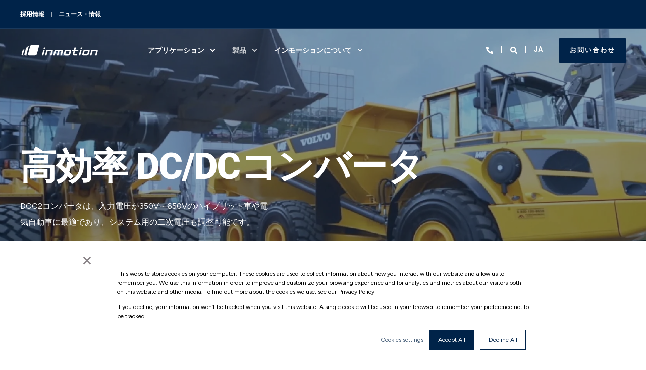

--- FILE ---
content_type: text/html; charset=UTF-8
request_url: https://evs-inmotion.com/ja/dcc2-converter
body_size: 15801
content:
<!doctype html><html lang="ja"><head>
    <meta charset="utf-8">
    <title>DCC2 Converters</title>
    <link rel="shortcut icon" href="https://evs-inmotion.com/hubfs/Inmotion%20Favicon.png">
    <meta name="description" content="">

    <style>@font-face {
        font-family: "Figtree";
        font-weight: 400;
        font-style: normal;
        font-display: swap;
        src: url("/_hcms/googlefonts/Figtree/regular.woff2") format("woff2"), url("/_hcms/googlefonts/Figtree/regular.woff") format("woff"),
             url("/_hcms/googlefonts/Figtree/regular.woff2") format("woff2"), url("/_hcms/googlefonts/Figtree/regular.woff") format("woff");
    }
@font-face {
        font-family: "Figtree";
        font-weight: 500;
        font-style: normal;
        font-display: swap;
        src: url("/_hcms/googlefonts/Figtree/500.woff2") format("woff2"), url("/_hcms/googlefonts/Figtree/500.woff") format("woff"),
             url("/_hcms/googlefonts/Figtree/regular.woff2") format("woff2"), url("/_hcms/googlefonts/Figtree/regular.woff") format("woff");
    }
@font-face {
        font-family: "Figtree";
        font-weight: 700;
        font-style: normal;
        font-display: swap;
        src: url("/_hcms/googlefonts/Figtree/700.woff2") format("woff2"), url("/_hcms/googlefonts/Figtree/700.woff") format("woff"),
             url("/_hcms/googlefonts/Figtree/regular.woff2") format("woff2"), url("/_hcms/googlefonts/Figtree/regular.woff") format("woff");
    }

            body {
                font-family: Figtree;
            }
        @font-face {
        font-family: "Roboto";
        font-weight: 500;
        font-style: normal;
        font-display: swap;
        src: url("/_hcms/googlefonts/Roboto/500.woff2") format("woff2"), url("/_hcms/googlefonts/Roboto/500.woff") format("woff"),
             url("/_hcms/googlefonts/Roboto/regular.woff2") format("woff2"), url("/_hcms/googlefonts/Roboto/regular.woff") format("woff");
    }
@font-face {
        font-family: "Roboto";
        font-weight: 700;
        font-style: normal;
        font-display: swap;
        src: url("/_hcms/googlefonts/Roboto/700.woff2") format("woff2"), url("/_hcms/googlefonts/Roboto/700.woff") format("woff"),
             url("/_hcms/googlefonts/Roboto/regular.woff2") format("woff2"), url("/_hcms/googlefonts/Roboto/regular.woff") format("woff");
    }
@font-face {
        font-family: "Roboto";
        font-weight: 900;
        font-style: normal;
        font-display: swap;
        src: url("/_hcms/googlefonts/Roboto/900.woff2") format("woff2"), url("/_hcms/googlefonts/Roboto/900.woff") format("woff"),
             url("/_hcms/googlefonts/Roboto/regular.woff2") format("woff2"), url("/_hcms/googlefonts/Roboto/regular.woff") format("woff");
    }

            .pwr-header__skip {
                font-family: Roboto;
            }</style>

    

    

    
        
        
    
    
    <meta name="viewport" content="width=device-width, initial-scale=1">

    
    <meta property="og:description" content="">
    <meta property="og:title" content="DCC2 Converters">
    <meta name="twitter:description" content="">
    <meta name="twitter:title" content="DCC2 Converters">

    

    <script type="application/ld+json">
    {
        "@context": "https://schema.org",
        "@type": "Organization",
        "name": "Delta-Q Technologies",
        "logo": { 
            "@type": "ImageObject",
            "url": "https://connect.delta-q.com/hubfs/Inmotion_Logo_Horizontal_Blue_CMYK.png"
        },
        "email": "sales.jp@evs-inmotion.com","url": "https://evs-inmotion.com/ja/dcc2-converter",
        "address": {
            "@type": "PostalAddress",
            "addressCountry": "Canada",
            "addressRegion": "BC",
            "addressLocality": "Burnaby",
            "postalCode":"V5G 0B3",
            "streetAddress": "#100-3577 Gilmore Way"
        },
        
        "telephone": "+81 3 6661 7143",
        "knowsLanguage": "ja"
    }
</script>
    <style>
a.cta_button{-moz-box-sizing:content-box !important;-webkit-box-sizing:content-box !important;box-sizing:content-box !important;vertical-align:middle}.hs-breadcrumb-menu{list-style-type:none;margin:0px 0px 0px 0px;padding:0px 0px 0px 0px}.hs-breadcrumb-menu-item{float:left;padding:10px 0px 10px 10px}.hs-breadcrumb-menu-divider:before{content:'›';padding-left:10px}.hs-featured-image-link{border:0}.hs-featured-image{float:right;margin:0 0 20px 20px;max-width:50%}@media (max-width: 568px){.hs-featured-image{float:none;margin:0;width:100%;max-width:100%}}.hs-screen-reader-text{clip:rect(1px, 1px, 1px, 1px);height:1px;overflow:hidden;position:absolute !important;width:1px}
</style>

<link rel="stylesheet" href="https://evs-inmotion.com/hubfs/hub_generated/template_assets/1/59117737605/1769198102659/template_pwr.min.css">

        <style>
            body {
                margin:0px;
            }
            img:not([src]):not([srcset]) {
                visibility:hidden;
            }
        </style>
    
<link class="hs-async-css" rel="preload" href="https://evs-inmotion.com/hubfs/hub_generated/template_assets/1/127254077873/1769198115694/template_pwr-defer.min.css" as="style" onload="this.onload=null;this.rel='stylesheet'">
<noscript><link rel="stylesheet" href="https://evs-inmotion.com/hubfs/hub_generated/template_assets/1/127254077873/1769198115694/template_pwr-defer.min.css"></noscript>
<style>#hs_cos_wrapper_header_page .pwr-header-logo,
#hs_cos_wrapper_header_page .pwr-header-logo__img {
  max-width:156px;
  height:auto;
}

@media (max-width:575px) {
  #hs_cos_wrapper_header_page .pwr-header-logo,
  #hs_cos_wrapper_header_page .pwr-header-logo__img { max-width:41px; }
}

#hs_cos_wrapper_header_page .pwr-header-logo img { vertical-align:middle; }
</style>
<link rel="stylesheet" href="https://evs-inmotion.com/hubfs/hub_generated/template_assets/1/127254077955/1769198091134/template_pwr-burger.min.css" fetchpriority="low">
<link rel="stylesheet" href="https://evs-inmotion.com/hubfs/hub_generated/template_assets/1/127250968665/1769198056460/template_scroll-shadow.min.css" fetchpriority="low">
<link rel="stylesheet" href="https://evs-inmotion.com/hubfs/hub_generated/template_assets/1/127250968664/1769198090191/template_pwr-search.min.css" defer="true">
<link rel="stylesheet" href="https://evs-inmotion.com/hubfs/hub_generated/template_assets/1/127250968679/1769198156898/template_pwr-form.min.css" defer="true">
<style>#hs_cos_wrapper_header_page .hs-search-field__suggestions li a { padding-right:130px; }

#hs_cos_wrapper_header_page .hs-search-field__suggestions a:before { content:'Select'; }
</style>
<link class="hs-async-css" rel="preload" href="https://evs-inmotion.com/hubfs/hub_generated/template_assets/1/127250968659/1769198079334/template_pwr-sec-steps.min.css" as="style" onload="this.onload=null;this.rel='stylesheet'">
<noscript><link rel="stylesheet" href="https://evs-inmotion.com/hubfs/hub_generated/template_assets/1/127250968659/1769198079334/template_pwr-sec-steps.min.css"></noscript>
<link class="hs-async-css" rel="preload" href="https://evs-inmotion.com/hubfs/hub_generated/template_assets/1/127254077968/1769198128114/template_pwr-step.min.css" as="style" onload="this.onload=null;this.rel='stylesheet'">
<noscript><link rel="stylesheet" href="https://evs-inmotion.com/hubfs/hub_generated/template_assets/1/127254077968/1769198128114/template_pwr-step.min.css"></noscript>
<style>@media (min-width:992px) {
  #hs_cos_wrapper_dnd_area-module-3 .pwr-sec-mockup__mockup {
    --margin-center:calc(50.0% - min(760px,100%)/2);
    --margin-side:calc(100% - min(760px,100%));
  }

  #hs_cos_wrapper_dnd_area-module-3 .pwr-sec-mockup__mockup--desktop-align-center:not(.pwr-sec-mockup__mockup--right) { margin-left:var(--margin-center); }

  #hs_cos_wrapper_dnd_area-module-3 .pwr-sec-mockup__mockup--desktop-align-right:not(.pwr-sec-mockup__mockup--right) { margin-left:var(--margin-side); }

  #hs_cos_wrapper_dnd_area-module-3 .pwr-sec-mockup__mockup--desktop-align-center.pwr-sec-mockup__mockup--right,
  #hs_cos_wrapper_dnd_area-module-3 .pwr-sec-mockup--mockup-bottom .pwr-sec-mockup__mockup--desktop-align-center { margin-right:var(--margin-center); }

  #hs_cos_wrapper_dnd_area-module-3 .pwr-sec-mockup__mockup--desktop-align-left.pwr-sec-mockup__mockup--right { margin-right:var(--margin-side); }

  #hs_cos_wrapper_dnd_area-module-3 .pwr-sec-mockup__content { text-align:left; }

  #hs_cos_wrapper_dnd_area-module-3 .pwr-sec-mockup__title-intro {}

  #hs_cos_wrapper_dnd_area-module-3 .pwr-sec-mockup__title-intro--has-background { margin-left:0.825em; }
}

@media (max-width:991px) {
  #hs_cos_wrapper_dnd_area-module-3 .pwr-sec-mockup__content { text-align:center; }

  #hs_cos_wrapper_dnd_area-module-3 .pwr-sec-mockup__title-intro {
    margin-left:auto;
    margin-right:auto;
  }

  #hs_cos_wrapper_dnd_area-module-3 .pwr-sec-mockup__title-intro--has-background {}
}
</style>
<link class="hs-async-css" rel="preload" href="https://evs-inmotion.com/hubfs/hub_generated/template_assets/1/127253240653/1769198185846/template_pwr-sec-mockup.min.css" as="style" onload="this.onload=null;this.rel='stylesheet'">
<noscript><link rel="stylesheet" href="https://evs-inmotion.com/hubfs/hub_generated/template_assets/1/127253240653/1769198185846/template_pwr-sec-mockup.min.css"></noscript>
<style>@media (min-width:992px) {
  #hs_cos_wrapper_module_16467404977432 .pwr-sec-mockup__mockup {
    --margin-center:calc(50.0% - min(760px,100%)/2);
    --margin-side:calc(100% - min(760px,100%));
  }

  #hs_cos_wrapper_module_16467404977432 .pwr-sec-mockup__mockup--desktop-align-center:not(.pwr-sec-mockup__mockup--right) { margin-left:var(--margin-center); }

  #hs_cos_wrapper_module_16467404977432 .pwr-sec-mockup__mockup--desktop-align-right:not(.pwr-sec-mockup__mockup--right) { margin-left:var(--margin-side); }

  #hs_cos_wrapper_module_16467404977432 .pwr-sec-mockup__mockup--desktop-align-center.pwr-sec-mockup__mockup--right,
  #hs_cos_wrapper_module_16467404977432 .pwr-sec-mockup--mockup-bottom .pwr-sec-mockup__mockup--desktop-align-center { margin-right:var(--margin-center); }

  #hs_cos_wrapper_module_16467404977432 .pwr-sec-mockup__mockup--desktop-align-left.pwr-sec-mockup__mockup--right { margin-right:var(--margin-side); }

  #hs_cos_wrapper_module_16467404977432 .pwr-sec-mockup__content { text-align:left; }

  #hs_cos_wrapper_module_16467404977432 .pwr-sec-mockup__title-intro {}

  #hs_cos_wrapper_module_16467404977432 .pwr-sec-mockup__title-intro--has-background { margin-left:0.825em; }
}

@media (max-width:991px) {
  #hs_cos_wrapper_module_16467404977432 .pwr-sec-mockup__content { text-align:center; }

  #hs_cos_wrapper_module_16467404977432 .pwr-sec-mockup__title-intro {
    margin-left:auto;
    margin-right:auto;
  }

  #hs_cos_wrapper_module_16467404977432 .pwr-sec-mockup__title-intro--has-background {}
}
</style>
<link class="hs-async-css" rel="preload" href="https://evs-inmotion.com/hubfs/hub_generated/template_assets/1/127254077962/1769198103121/template_pwr-sec-txt.min.css" as="style" onload="this.onload=null;this.rel='stylesheet'">
<noscript><link rel="stylesheet" href="https://evs-inmotion.com/hubfs/hub_generated/template_assets/1/127254077962/1769198103121/template_pwr-sec-txt.min.css"></noscript>
<link class="hs-async-css" rel="preload" href="https://evs-inmotion.com/hubfs/hub_generated/template_assets/1/127253240650/1769198030000/template_pwr-tabs.min.css" as="style" onload="this.onload=null;this.rel='stylesheet'">
<noscript><link rel="stylesheet" href="https://evs-inmotion.com/hubfs/hub_generated/template_assets/1/127253240650/1769198030000/template_pwr-tabs.min.css"></noscript>
<link class="hs-async-css" rel="preload" href="https://evs-inmotion.com/hubfs/hub_generated/template_assets/1/127250968679/1769198156898/template_pwr-form.min.css" as="style" onload="this.onload=null;this.rel='stylesheet'">
<noscript><link rel="stylesheet" href="https://evs-inmotion.com/hubfs/hub_generated/template_assets/1/127250968679/1769198156898/template_pwr-form.min.css"></noscript>
<link class="hs-async-css" rel="preload" href="https://evs-inmotion.com/hubfs/hub_generated/template_assets/1/127254077971/1769198066446/template_pwr-sec-cta.min.css" as="style" onload="this.onload=null;this.rel='stylesheet'" fetchpriority="low">
<noscript><link rel="stylesheet" href="https://evs-inmotion.com/hubfs/hub_generated/template_assets/1/127254077971/1769198066446/template_pwr-sec-cta.min.css"></noscript>
<link class="hs-async-css" rel="preload" href="https://evs-inmotion.com/hubfs/hub_generated/template_assets/1/127250968669/1769198147833/template_pwr-footer.min.css" as="style" onload="this.onload=null;this.rel='stylesheet'" fetchpriority="low">
<noscript><link rel="stylesheet" href="https://evs-inmotion.com/hubfs/hub_generated/template_assets/1/127250968669/1769198147833/template_pwr-footer.min.css"></noscript>
<link class="hs-async-css" rel="preload" href="https://evs-inmotion.com/hubfs/hub_generated/template_assets/1/127254077958/1769198123620/template_pwr-social.min.css" as="style" onload="this.onload=null;this.rel='stylesheet'">
<noscript><link rel="stylesheet" href="https://evs-inmotion.com/hubfs/hub_generated/template_assets/1/127254077958/1769198123620/template_pwr-social.min.css"></noscript>
<link class="hs-async-css" rel="preload" href="https://evs-inmotion.com/hubfs/hub_generated/template_assets/1/127254077865/1769198077211/template_pwr-transitions.min.css" as="style" onload="this.onload=null;this.rel='stylesheet'">
<noscript><link rel="stylesheet" href="https://evs-inmotion.com/hubfs/hub_generated/template_assets/1/127254077865/1769198077211/template_pwr-transitions.min.css"></noscript>
<link class="hs-async-css" rel="preload" href="https://evs-inmotion.com/hubfs/hub_generated/template_assets/1/59117687091/1769198063956/template_custom-styles.min.css" as="style" onload="this.onload=null;this.rel='stylesheet'">
<noscript><link rel="stylesheet" href="https://evs-inmotion.com/hubfs/hub_generated/template_assets/1/59117687091/1769198063956/template_custom-styles.min.css"></noscript>
<link class="hs-async-css" rel="preload" href="https://evs-inmotion.com/hubfs/hub_generated/template_assets/1/66387812659/1769198013305/template_child.min.css" as="style" onload="this.onload=null;this.rel='stylesheet'">
<noscript><link rel="stylesheet" href="https://evs-inmotion.com/hubfs/hub_generated/template_assets/1/66387812659/1769198013305/template_child.min.css"></noscript>
<!-- Editor Styles -->
<style id="hs_editor_style" type="text/css">
#hs_cos_wrapper_widget_1647866985104  { background-color: #ffffff !important; background-image: none !important; display: block !important }
#hs_cos_wrapper_widget_1647866985104 input[type="text"] { background-color: #f4f6fa !important; background-image: none !important }
#hs_cos_wrapper_widget_1647866985104 input[type="email"] { background-color: #f4f6fa !important; background-image: none !important }
#hs_cos_wrapper_widget_1647866985104 textarea { background-color: #f4f6fa !important; background-image: none !important }
#hs_cos_wrapper_widget_1647866985104 input[type="number"] { background-color: #f4f6fa !important; background-image: none !important }
#hs_cos_wrapper_widget_1647866985104 select { background-color: #f4f6fa !important; background-image: none !important }
#hs_cos_wrapper_widget_1647866985104 input[type="file"] { background-color: #f4f6fa !important; background-image: none !important }
#hs_cos_wrapper_widget_1647866985104 input[type="tel"] { background-color: #f4f6fa !important; background-image: none !important }
#hs_cos_wrapper_widget_1647866985104 input[type="date"] { background-color: #f4f6fa !important; background-image: none !important }
#hs_cos_wrapper_widget_1647866985104  { background-color: #ffffff !important; background-image: none !important; display: block !important }
#hs_cos_wrapper_widget_1647866985104 input[type="text"] { background-color: #f4f6fa !important; background-image: none !important }
#hs_cos_wrapper_widget_1647866985104 input[type="email"] { background-color: #f4f6fa !important; background-image: none !important }
#hs_cos_wrapper_widget_1647866985104 textarea { background-color: #f4f6fa !important; background-image: none !important }
#hs_cos_wrapper_widget_1647866985104 input[type="number"] { background-color: #f4f6fa !important; background-image: none !important }
#hs_cos_wrapper_widget_1647866985104 select { background-color: #f4f6fa !important; background-image: none !important }
#hs_cos_wrapper_widget_1647866985104 input[type="file"] { background-color: #f4f6fa !important; background-image: none !important }
#hs_cos_wrapper_widget_1647866985104 input[type="tel"] { background-color: #f4f6fa !important; background-image: none !important }
#hs_cos_wrapper_widget_1647866985104 input[type="date"] { background-color: #f4f6fa !important; background-image: none !important }
.dnd_area-row-0-force-full-width-section > .row-fluid {
  max-width: none !important;
}
.dnd_area-row-2-force-full-width-section > .row-fluid {
  max-width: none !important;
}
.dnd_area-row-3-force-full-width-section > .row-fluid {
  max-width: none !important;
}
.dnd_area-row-6-force-full-width-section > .row-fluid {
  max-width: none !important;
}
/* HubSpot Styles (default) */
.dnd_area-row-0-padding {
  padding-top: 0px !important;
  padding-bottom: 0px !important;
  padding-left: 0px !important;
  padding-right: 0px !important;
}
.dnd_area-row-1-background-layers {
  background-image: linear-gradient(rgba(244, 246, 250, 1), rgba(244, 246, 250, 1)) !important;
  background-position: left top !important;
  background-size: auto !important;
  background-repeat: no-repeat !important;
}
.dnd_area-row-2-padding {
  padding-top: 0px !important;
  padding-bottom: 0px !important;
  padding-left: 0px !important;
  padding-right: 0px !important;
}
.dnd_area-row-3-padding {
  padding-top: 0px !important;
  padding-bottom: 0px !important;
  padding-left: 0px !important;
  padding-right: 0px !important;
}
.dnd_area-row-3-background-layers {
  background-image: linear-gradient(rgba(235, 236, 236, 0.2), rgba(235, 236, 236, 0.2)) !important;
  background-position: left top !important;
  background-size: auto !important;
  background-repeat: no-repeat !important;
}
.dnd_area-row-6-padding {
  padding-top: 0px !important;
  padding-bottom: 0px !important;
  padding-left: 0px !important;
  padding-right: 0px !important;
}
</style>
    

    
<!--  Added by GoogleAnalytics4 integration -->
<script>
var _hsp = window._hsp = window._hsp || [];
window.dataLayer = window.dataLayer || [];
function gtag(){dataLayer.push(arguments);}

var useGoogleConsentModeV2 = true;
var waitForUpdateMillis = 1000;


if (!window._hsGoogleConsentRunOnce) {
  window._hsGoogleConsentRunOnce = true;

  gtag('consent', 'default', {
    'ad_storage': 'denied',
    'analytics_storage': 'denied',
    'ad_user_data': 'denied',
    'ad_personalization': 'denied',
    'wait_for_update': waitForUpdateMillis
  });

  if (useGoogleConsentModeV2) {
    _hsp.push(['useGoogleConsentModeV2'])
  } else {
    _hsp.push(['addPrivacyConsentListener', function(consent){
      var hasAnalyticsConsent = consent && (consent.allowed || (consent.categories && consent.categories.analytics));
      var hasAdsConsent = consent && (consent.allowed || (consent.categories && consent.categories.advertisement));

      gtag('consent', 'update', {
        'ad_storage': hasAdsConsent ? 'granted' : 'denied',
        'analytics_storage': hasAnalyticsConsent ? 'granted' : 'denied',
        'ad_user_data': hasAdsConsent ? 'granted' : 'denied',
        'ad_personalization': hasAdsConsent ? 'granted' : 'denied'
      });
    }]);
  }
}

gtag('js', new Date());
gtag('set', 'developer_id.dZTQ1Zm', true);
gtag('config', 'G-NN0X0K2NVE');
</script>
<script async src="https://www.googletagmanager.com/gtag/js?id=G-NN0X0K2NVE"></script>

<!-- /Added by GoogleAnalytics4 integration -->

    <link rel="canonical" href="https://evs-inmotion.com/ja/dcc2-converter">

<!-- Global site tag (gtag.js) - Google Analytics -->
<script async src="https://www.googletagmanager.com/gtag/js?id=G-2ZZG8YK0MZ"></script>
<script>
  window.dataLayer = window.dataLayer || [];
  function gtag(){dataLayer.push(arguments);}
  gtag('js', new Date());

  gtag('config', 'G-2ZZG8YK0MZ');
</script>
<meta property="og:url" content="https://evs-inmotion.com/ja/dcc2-converter">
<meta name="twitter:card" content="summary">
<meta http-equiv="content-language" content="ja">
<link rel="alternate" hreflang="en" href="https://evs-inmotion.com/en/dcc2-converter">
<link rel="alternate" hreflang="ja" href="https://evs-inmotion.com/ja/dcc2-converter">
<link rel="alternate" hreflang="ko" href="https://evs-inmotion.com/ko/dcc2-converter">
<link rel="alternate" hreflang="zh-cn" href="https://evs-inmotion.com/zh-cn/dcc2-converter">






    
  <meta name="generator" content="HubSpot"></head>
  <body>
    <div class="body-wrapper   hs-content-id-86784912476 hs-site-page page  
    pwr-v--46 line-numbers" data-aos-global-disable="phone" data-aos-global-offset="250" data-aos-global-delay="50" data-aos-global-duration="400">
      
        <div id="hs_cos_wrapper_page_settings" class="hs_cos_wrapper hs_cos_wrapper_widget hs_cos_wrapper_type_module" style="" data-hs-cos-general-type="widget" data-hs-cos-type="module"></div> 
      

      

      
        <div data-global-resource-path="InMotion POWER THEME/templates/partials/header.html"><header class="header">

    
    <a href="#main-content" class="pwr-header__skip">Skip to content</a><div class="header__container"><div id="hs_cos_wrapper_header_page" class="hs_cos_wrapper hs_cos_wrapper_widget hs_cos_wrapper_type_module" style="" data-hs-cos-general-type="widget" data-hs-cos-type="module"><!-- templateType: none -->
<style>
    .pwr--page-editor-fix {
        max-height: 120px;
    }
 </style><div id="pwr-header-top" class="pwr-header-top vanilla     pwr--dark  pwr--page-editor-fix ">
  <div class="pwr-header-top__content-wrapper page-center pwr--clearfix"><div class="pwr-header-top__menu pwr-header-top__menu--dark pwr-js-menu">
        <span id="hs_cos_wrapper_header_page_" class="hs_cos_wrapper hs_cos_wrapper_widget hs_cos_wrapper_type_menu" style="" data-hs-cos-general-type="widget" data-hs-cos-type="menu"><div id="hs_menu_wrapper_header_page_" class="hs-menu-wrapper active-branch no-flyouts hs-menu-flow-horizontal" role="navigation" data-sitemap-name="default" data-menu-id="75176155056" aria-label="Navigation Menu">
 <ul role="menu">
  <li class="hs-menu-item hs-menu-depth-1" role="none"><a href="https://evs-inmotion.com/ja/careers" role="menuitem">採用情報</a></li>
  <li class="hs-menu-item hs-menu-depth-1" role="none"><a href="https://evs-inmotion.com/ja/news-and-resources" role="menuitem">ニュース・情報</a></li>
 </ul>
</div></span>
    </div></div>
</div>



<div id="pwr-js-burger" class="pwr-burger closed vanilla pwr--dark pwr--page-editor-fix ">
  <a href="#" id="pwr-js-burger__trigger-close" aria-label="Close Burger Menu" class="pwr-burger__trigger-close vanilla">
    Close <span class="pwr-burger__icon-close"></span>
  </a>
          
            
          
          <div class="pwr-burger__menu pwr-js-menu pwr-scroll-shadow__wrapper pwr-scroll-shadow__wrapper--vert pwr-scroll-shadow__root pwr-scroll-shadow__root--vert"><span id="hs_cos_wrapper_header_page_" class="hs_cos_wrapper hs_cos_wrapper_widget hs_cos_wrapper_type_menu" style="" data-hs-cos-general-type="widget" data-hs-cos-type="menu"><div id="hs_menu_wrapper_header_page_" class="hs-menu-wrapper active-branch no-flyouts hs-menu-flow-vertical" role="navigation" data-sitemap-name="default" data-menu-id="75175264900" aria-label="Navigation Menu">
 <ul role="menu" class="active-branch">
  <li class="hs-menu-item hs-menu-depth-1 hs-item-has-children" role="none"><a href="javascript:;" aria-haspopup="true" aria-expanded="false" role="menuitem">アプリケーション</a>
   <ul role="menu" class="hs-menu-children-wrapper">
    <li class="hs-menu-item hs-menu-depth-2" role="none"><a href="https://evs-inmotion.com/ja/truck-and-bus" role="menuitem">トラック、バス</a></li>
    <li class="hs-menu-item hs-menu-depth-2" role="none"><a href="https://evs-inmotion.com/ja/material-handling" role="menuitem">物流機器</a></li>
    <li class="hs-menu-item hs-menu-depth-2" role="none"><a href="https://evs-inmotion.com/ja/construction-equipment" role="menuitem">建設機械</a></li>
    <li class="hs-menu-item hs-menu-depth-2" role="none"><a href="https://evs-inmotion.com/ja/agriculture" role="menuitem">農業機械</a></li>
    <li class="hs-menu-item hs-menu-depth-2" role="none"><a href="https://evs-inmotion.com/ja/light-vehicles" role="menuitem">小型電動車両</a></li>
   </ul></li>
  <li class="hs-menu-item hs-menu-depth-1 hs-item-has-children active-branch" role="none"><a href="javascript:;" aria-haspopup="true" aria-expanded="false" role="menuitem">製品</a>
   <ul role="menu" class="hs-menu-children-wrapper active-branch">
    <li class="hs-menu-item hs-menu-depth-2" role="none"><a href="https://evs-inmotion.com/ja/acs-gen7-inverters" role="menuitem">ACSインバータ</a></li>
    <li class="hs-menu-item hs-menu-depth-2" role="none"><a href="https://evs-inmotion.com/ja/aps3-inverters" role="menuitem">APS3インバータ</a></li>
    <li class="hs-menu-item hs-menu-depth-2" role="none"><a href="https://evs-inmotion.com/ja/ach_inverters" role="menuitem">ACH インバータ</a></li>
    <li class="hs-menu-item hs-menu-depth-2 active active-branch" role="none"><a href="https://evs-inmotion.com/ja/dcc2-converter" role="menuitem">DCC2 コンバータ</a></li>
    <li class="hs-menu-item hs-menu-depth-2" role="none"><a href="https://evs-inmotion.com/ja/gsm-motors" role="menuitem">GSM モータ</a></li>
    <li class="hs-menu-item hs-menu-depth-2" role="none"><a href="https://evs-inmotion.com/ja/asm-motors" role="menuitem">ASM モータ</a></li>
    <li class="hs-menu-item hs-menu-depth-2" role="none"><a href="https://evs-inmotion.com/ja/servicetool" role="menuitem">サービスツール</a></li>
   </ul></li>
  <li class="hs-menu-item hs-menu-depth-1 hs-item-has-children" role="none"><a href="https://evs-inmotion.com/ja/about-us" aria-haspopup="true" aria-expanded="false" role="menuitem">インモーションについて</a>
   <ul role="menu" class="hs-menu-children-wrapper">
    <li class="hs-menu-item hs-menu-depth-2" role="none"><a href="https://evs-inmotion.com/ja/contact" role="menuitem">お問合せ先</a></li>
    <li class="hs-menu-item hs-menu-depth-2" role="none"><a href="https://evs-inmotion.com/ja/careers" role="menuitem">採用情報</a></li>
    <li class="hs-menu-item hs-menu-depth-2" role="none"><a href="https://evs-inmotion.com/ja/supplier-info" role="menuitem">サプライヤ様へ</a></li>
    <li class="hs-menu-item hs-menu-depth-2" role="none"><a href="https://www.zapigroup.com/" role="menuitem" target="_blank" rel="noopener">ZAPIグループについて</a></li>
   </ul></li>
 </ul>
</div></span></div><div class="pwr-burger-bottom-bar pwr-a11y-menu"><div class="pwr-burger-bottom-bar__item hs-search-field">
      <a href="#" id="pwr-js-burger-search__trigger" class="pwr-burger-bottom-bar__item-link pwr-burger-search__trigger" tabindex="-1">
        <div class="pwr-header-right-bar__icon pwr--padding-r-sm"><span id="hs_cos_wrapper_header_page_" class="hs_cos_wrapper hs_cos_wrapper_widget hs_cos_wrapper_type_icon" style="" data-hs-cos-general-type="widget" data-hs-cos-type="icon"><svg version="1.0" xmlns="http://www.w3.org/2000/svg" viewbox="0 0 512 512" aria-hidden="true"><g id="search1_layer"><path d="M505 442.7L405.3 343c-4.5-4.5-10.6-7-17-7H372c27.6-35.3 44-79.7 44-128C416 93.1 322.9 0 208 0S0 93.1 0 208s93.1 208 208 208c48.3 0 92.7-16.4 128-44v16.3c0 6.4 2.5 12.5 7 17l99.7 99.7c9.4 9.4 24.6 9.4 33.9 0l28.3-28.3c9.4-9.4 9.4-24.6.1-34zM208 336c-70.7 0-128-57.2-128-128 0-70.7 57.2-128 128-128 70.7 0 128 57.2 128 128 0 70.7-57.2 128-128 128z" /></g></svg></span></div>
        <span>SEARCH</span>
        <div class="pwr-menu_submenu-btn keyboard-clickable" role="menuitem" tabindex="0" aria-label="Expand SEARCH">
        <div class="pwr-menu_submenu-arrow"></div>
    </div>
      </a>
      <div id="pwr-js-burger-search__inner" class="pwr-burger-bottom-bar__inner pwr-burger-search__inner pwr-form pwr-form--style-1">
    <div id="hs-search-field__translations"></div>

    <div class="hs-search-field__bar"> 
        <form action="/search-results">
            <div class="pwr--relative">
                <input type="text" id="pwr-js-burger-search__input" class="pwr-burger-search__input hs-search-field__input" name="term" autocomplete="off" aria-label="Enter search Term" placeholder="Type search here">
          <button class="pwr-search-field__icon" type="submit" aria-label="Perform Search"><span id="hs_cos_wrapper_header_page_" class="hs_cos_wrapper hs_cos_wrapper_widget hs_cos_wrapper_type_icon" style="" data-hs-cos-general-type="widget" data-hs-cos-type="icon"><svg version="1.0" xmlns="http://www.w3.org/2000/svg" viewbox="0 0 512 512" aria-hidden="true"><g id="search2_layer"><path d="M505 442.7L405.3 343c-4.5-4.5-10.6-7-17-7H372c27.6-35.3 44-79.7 44-128C416 93.1 322.9 0 208 0S0 93.1 0 208s93.1 208 208 208c48.3 0 92.7-16.4 128-44v16.3c0 6.4 2.5 12.5 7 17l99.7 99.7c9.4 9.4 24.6 9.4 33.9 0l28.3-28.3c9.4-9.4 9.4-24.6.1-34zM208 336c-70.7 0-128-57.2-128-128 0-70.7 57.2-128 128-128 70.7 0 128 57.2 128 128 0 70.7-57.2 128-128 128z" /></g></svg></span></button>
            </div>
            <input type="hidden" name="limit" value="5"><input type="hidden" name="property" value="title"><input type="hidden" name="property" value="description"><input type="hidden" name="property" value="html"><input type="hidden" name="property" value="author_full_name"><input type="hidden" name="property" value="author_handle"><input type="hidden" name="property" value="tag"><input type="hidden" name="type" value="SITE_PAGE"><input type="hidden" name="type" value="LISTING_PAGE"><input type="hidden" name="type" value="BLOG_POST"></form>
    </div></div>
    </div><div class="pwr-burger-bottom-bar__item">
      <a href="#" id="pwr-js-burger-language__trigger" class="pwr-burger-bottom-bar__item-link pwr-burger-language__trigger" tabindex="-1">
        <div class="pwr-header-right-bar__icon pwr-icon pwr--padding-r-sm">
          <svg xmlns="http://www.w3.org/2000/svg" viewbox="0 0 512 512"><!--!Font Awesome Pro 6.6.0 by @fontawesome - https://fontawesome.com License - https://fontawesome.com/license (Commercial License) Copyright 2024 Fonticons, Inc.--><path d="M256 464c7.4 0 27-7.2 47.6-48.4c8.8-17.7 16.4-39.2 22-63.6l-139.2 0c5.6 24.4 13.2 45.9 22 63.6C229 456.8 248.6 464 256 464zM178.5 304l155 0c1.6-15.3 2.5-31.4 2.5-48s-.9-32.7-2.5-48l-155 0c-1.6 15.3-2.5 31.4-2.5 48s.9 32.7 2.5 48zm7.9-144l139.2 0c-5.6-24.4-13.2-45.9-22-63.6C283 55.2 263.4 48 256 48s-27 7.2-47.6 48.4c-8.8 17.7-16.4 39.2-22 63.6zm195.3 48c1.5 15.5 2.2 31.6 2.2 48s-.8 32.5-2.2 48l76.7 0c3.6-15.4 5.6-31.5 5.6-48s-1.9-32.6-5.6-48l-76.7 0zm58.8-48c-21.4-41.1-56.1-74.1-98.4-93.4c14.1 25.6 25.3 57.5 32.6 93.4l65.9 0zm-303.3 0c7.3-35.9 18.5-67.7 32.6-93.4c-42.3 19.3-77 52.3-98.4 93.4l65.9 0zM53.6 208c-3.6 15.4-5.6 31.5-5.6 48s1.9 32.6 5.6 48l76.7 0c-1.5-15.5-2.2-31.6-2.2-48s.8-32.5 2.2-48l-76.7 0zM342.1 445.4c42.3-19.3 77-52.3 98.4-93.4l-65.9 0c-7.3 35.9-18.5 67.7-32.6 93.4zm-172.2 0c-14.1-25.6-25.3-57.5-32.6-93.4l-65.9 0c21.4 41.1 56.1 74.1 98.4 93.4zM256 512A256 256 0 1 1 256 0a256 256 0 1 1 0 512z" /></svg>
        </div>
        <span>ja</span>
        <div class="pwr-menu_submenu-btn keyboard-clickable" role="menuitem" tabindex="0" aria-label="Expand Language">
        <div class="pwr-menu_submenu-arrow"></div>
    </div>
      </a>
      <div id="pwr-js-burger-language__inner" class="pwr-burger-bottom-bar__inner pwr-burger-language__inner hs-skip-lang-url-rewrite"><a class="pwr-burger-bottom-bar__item-link pwr-burger-language__link" lang="en" href="https://evs-inmotion.com/en/dcc2-converter">en</a><a class="pwr-burger-bottom-bar__item-link pwr-burger-language__link" lang="ko" href="https://evs-inmotion.com/ko/dcc2-converter">ko</a><a class="pwr-burger-bottom-bar__item-link pwr-burger-language__link" lang="zh-cn" href="https://evs-inmotion.com/zh-cn/dcc2-converter">zh-cn</a></div>
    </div><div class="pwr-burger-bottom-bar__item pwr--margin-b-sm">
      <a href="#" id="pwr-js-burger-contact__trigger" class="pwr-burger-bottom-bar__item-link pwr-burger-contact__trigger" tabindex="-1">
        <div class="pwr-header-right-bar__icon pwr--padding-r-sm"><div class="pwr-header-right-bar__icon pwr--flip-hor"><span id="hs_cos_wrapper_header_page_" class="hs_cos_wrapper hs_cos_wrapper_widget hs_cos_wrapper_type_icon" style="" data-hs-cos-general-type="widget" data-hs-cos-type="icon"><svg version="1.0" xmlns="http://www.w3.org/2000/svg" viewbox="0 0 512 512" aria-hidden="true"><g id="phone3_layer"><path d="M493.397 24.615l-104-23.997c-11.314-2.611-22.879 3.252-27.456 13.931l-48 111.997a24 24 0 0 0 6.862 28.029l60.617 49.596c-35.973 76.675-98.938 140.508-177.249 177.248l-49.596-60.616a24 24 0 0 0-28.029-6.862l-111.997 48C3.873 366.516-1.994 378.08.618 389.397l23.997 104C27.109 504.204 36.748 512 48 512c256.087 0 464-207.532 464-464 0-11.176-7.714-20.873-18.603-23.385z" /></g></svg></span></div></div>
        <span>CONTACT</span>
        <div class="pwr-menu_submenu-btn keyboard-clickable" role="menuitem" tabindex="0" aria-label="Expand CONTACT">
        <div class="pwr-menu_submenu-arrow"></div>
    </div>
      </a>
      <div id="pwr-js-burger-contact__inner" class="pwr-burger-bottom-bar__inner pwr-burger-contact__inner"><span class="pwr-burger-contact__title">PHONE:</span>
        <a href="tel:+81%203%206661%207143" class="pwr-burger-bottom-bar__item-link pwr-burger-contact__link pwr--margin-b-sm" category="header-navigation" action="telephone" label="telephone">+81 3 6661 7143</a><span class="pwr-burger-contact__title">E-MAIL:</span>
        <a href="mailto:sales.jp@evs-inmotion.com" class="pwr-burger-bottom-bar__item-link pwr-burger-contact__link" category="header-navigation" action="email" label="email">sales.jp@evs-inmotion.com</a></div>
    </div><div class="pwr-burger-bottom-bar__item pwr-cta pwr-cta--primary-solid  ">                   
        <a href="https://evs-inmotion.com/en/contact?hsLang=ja" target="_blank" rel="noopener" class="pwr-cta_button " role="button">お問い合わせ</a>
      </div></div>
</div><div class="pwr-header vanilla pwr-header-abs  pwr--dark pwr-header--transparent pwr-header--dark-on-scroll  pwr--page-editor-fix " data-mm-anim-fot-reveal="true" data-mm-anim-slide="true" data-mm-anim-fade="true">
  <div class="page-center pwr-header--padding">
    <div class="pwr-header-full pwr--clearfix">
      <div class="pwr-header-logo pwr-header-logo--has-sticky"><a class="pwr-header__logo-link" href="https://evs-inmotion.com/ja/?hsLang=ja" target="_blank" rel="noopener" aria-label="Back to Home">
        
        
        
        <img src="https://evs-inmotion.com/hubfs/Inmotion_Logo_Horizontal_Vit_CMYK-1.svg" alt="Inmotion" class="pwr-header-logo__img" width="156" height="156"><img src="https://evs-inmotion.com/hs-fs/hubfs/Inmotion/logo_white_Inmotion.png?width=340&amp;height=70&amp;name=logo_white_Inmotion.png" alt="logo_white_Inmotion" class="pwr-header-logo__img--sticky" width="340" height="70" fetchpriority="low" decoding="async" srcset="https://evs-inmotion.com/hs-fs/hubfs/Inmotion/logo_white_Inmotion.png?width=170&amp;height=35&amp;name=logo_white_Inmotion.png 170w, https://evs-inmotion.com/hs-fs/hubfs/Inmotion/logo_white_Inmotion.png?width=340&amp;height=70&amp;name=logo_white_Inmotion.png 340w, https://evs-inmotion.com/hs-fs/hubfs/Inmotion/logo_white_Inmotion.png?width=510&amp;height=105&amp;name=logo_white_Inmotion.png 510w, https://evs-inmotion.com/hs-fs/hubfs/Inmotion/logo_white_Inmotion.png?width=680&amp;height=140&amp;name=logo_white_Inmotion.png 680w, https://evs-inmotion.com/hs-fs/hubfs/Inmotion/logo_white_Inmotion.png?width=850&amp;height=175&amp;name=logo_white_Inmotion.png 850w, https://evs-inmotion.com/hs-fs/hubfs/Inmotion/logo_white_Inmotion.png?width=1020&amp;height=210&amp;name=logo_white_Inmotion.png 1020w" sizes="(max-width: 340px) 100vw, 340px"></a>
      </div><div id="pwr-js-header__menu" class="pwr-header__menu    pwr-header__menu--dropdown "><div class="pwr-js-menu"><span id="hs_cos_wrapper_header_page_" class="hs_cos_wrapper hs_cos_wrapper_widget hs_cos_wrapper_type_menu" style="" data-hs-cos-general-type="widget" data-hs-cos-type="menu"><div id="hs_menu_wrapper_header_page_" class="hs-menu-wrapper active-branch flyouts hs-menu-flow-horizontal" role="navigation" data-sitemap-name="default" data-menu-id="75175264900" aria-label="Navigation Menu">
 <ul role="menu" class="active-branch">
  <li class="hs-menu-item hs-menu-depth-1 hs-item-has-children" role="none"><a href="javascript:;" aria-haspopup="true" aria-expanded="false" role="menuitem">アプリケーション</a>
   <ul role="menu" class="hs-menu-children-wrapper">
    <li class="hs-menu-item hs-menu-depth-2" role="none"><a href="https://evs-inmotion.com/ja/truck-and-bus" role="menuitem">トラック、バス</a></li>
    <li class="hs-menu-item hs-menu-depth-2" role="none"><a href="https://evs-inmotion.com/ja/material-handling" role="menuitem">物流機器</a></li>
    <li class="hs-menu-item hs-menu-depth-2" role="none"><a href="https://evs-inmotion.com/ja/construction-equipment" role="menuitem">建設機械</a></li>
    <li class="hs-menu-item hs-menu-depth-2" role="none"><a href="https://evs-inmotion.com/ja/agriculture" role="menuitem">農業機械</a></li>
    <li class="hs-menu-item hs-menu-depth-2" role="none"><a href="https://evs-inmotion.com/ja/light-vehicles" role="menuitem">小型電動車両</a></li>
   </ul></li>
  <li class="hs-menu-item hs-menu-depth-1 hs-item-has-children active-branch" role="none"><a href="javascript:;" aria-haspopup="true" aria-expanded="false" role="menuitem">製品</a>
   <ul role="menu" class="hs-menu-children-wrapper active-branch">
    <li class="hs-menu-item hs-menu-depth-2" role="none"><a href="https://evs-inmotion.com/ja/acs-gen7-inverters" role="menuitem">ACSインバータ</a></li>
    <li class="hs-menu-item hs-menu-depth-2" role="none"><a href="https://evs-inmotion.com/ja/aps3-inverters" role="menuitem">APS3インバータ</a></li>
    <li class="hs-menu-item hs-menu-depth-2" role="none"><a href="https://evs-inmotion.com/ja/ach_inverters" role="menuitem">ACH インバータ</a></li>
    <li class="hs-menu-item hs-menu-depth-2 active active-branch" role="none"><a href="https://evs-inmotion.com/ja/dcc2-converter" role="menuitem">DCC2 コンバータ</a></li>
    <li class="hs-menu-item hs-menu-depth-2" role="none"><a href="https://evs-inmotion.com/ja/gsm-motors" role="menuitem">GSM モータ</a></li>
    <li class="hs-menu-item hs-menu-depth-2" role="none"><a href="https://evs-inmotion.com/ja/asm-motors" role="menuitem">ASM モータ</a></li>
    <li class="hs-menu-item hs-menu-depth-2" role="none"><a href="https://evs-inmotion.com/ja/servicetool" role="menuitem">サービスツール</a></li>
   </ul></li>
  <li class="hs-menu-item hs-menu-depth-1 hs-item-has-children" role="none"><a href="https://evs-inmotion.com/ja/about-us" aria-haspopup="true" aria-expanded="false" role="menuitem">インモーションについて</a>
   <ul role="menu" class="hs-menu-children-wrapper">
    <li class="hs-menu-item hs-menu-depth-2" role="none"><a href="https://evs-inmotion.com/ja/contact" role="menuitem">お問合せ先</a></li>
    <li class="hs-menu-item hs-menu-depth-2" role="none"><a href="https://evs-inmotion.com/ja/careers" role="menuitem">採用情報</a></li>
    <li class="hs-menu-item hs-menu-depth-2" role="none"><a href="https://evs-inmotion.com/ja/supplier-info" role="menuitem">サプライヤ様へ</a></li>
    <li class="hs-menu-item hs-menu-depth-2" role="none"><a href="https://www.zapigroup.com/" role="menuitem" target="_blank" rel="noopener">ZAPIグループについて</a></li>
   </ul></li>
 </ul>
</div></span></div></div><div id="pwr-js-header-right-bar" class="pwr-header-right-bar "><div class="pwr-header-right-bar__item pwr-header-right-bar__phone focus-target__icon">
            <a href="#" class="pwr-header-right-bar__link pwr-js-click-prevent-default pwr-menu_submenu-btn" aria-label="Open Contact"><div class="pwr-header-right-bar__icon pwr--flip-hor"><span id="hs_cos_wrapper_header_page_" class="hs_cos_wrapper hs_cos_wrapper_widget hs_cos_wrapper_type_icon" style="" data-hs-cos-general-type="widget" data-hs-cos-type="icon"><svg version="1.0" xmlns="http://www.w3.org/2000/svg" viewbox="0 0 512 512" aria-hidden="true"><g id="phone4_layer"><path d="M493.397 24.615l-104-23.997c-11.314-2.611-22.879 3.252-27.456 13.931l-48 111.997a24 24 0 0 0 6.862 28.029l60.617 49.596c-35.973 76.675-98.938 140.508-177.249 177.248l-49.596-60.616a24 24 0 0 0-28.029-6.862l-111.997 48C3.873 366.516-1.994 378.08.618 389.397l23.997 104C27.109 504.204 36.748 512 48 512c256.087 0 464-207.532 464-464 0-11.176-7.714-20.873-18.603-23.385z" /></g></svg></span></div></a>
            <div class="pwr-dropdown pwr-dropdown--phone pwr-menu_submenu-child-wrapper"><span class="pwr-dropdown__title">PHONE:</span>
                <a href="tel:+81%203%206661%207143" class="pwr-dropdown__link pwr--margin-b-sm" category="header-navigation" action="telephone" label="telephone">+81 3 6661 7143</a><span class="pwr-dropdown__title">E-MAIL:</span>
                <a href="mailto:sales.jp@evs-inmotion.com" class="pwr-dropdown__link" category="header-navigation" action="email" label="email">sales.jp@evs-inmotion.com</a></div>
          </div><div class="pwr-header-right-bar__item vanilla pwr-header-right-bar__search focus-target__icon">
          <a href="#" id="pwr-js-header-search__trigger" aria-label="Open Search" class="pwr-header-right-bar__link">
            <div class="pwr-header-right-bar__icon"><span id="hs_cos_wrapper_header_page_" class="hs_cos_wrapper hs_cos_wrapper_widget hs_cos_wrapper_type_icon" style="" data-hs-cos-general-type="widget" data-hs-cos-type="icon"><svg version="1.0" xmlns="http://www.w3.org/2000/svg" viewbox="0 0 512 512" aria-hidden="true"><g id="search5_layer"><path d="M505 442.7L405.3 343c-4.5-4.5-10.6-7-17-7H372c27.6-35.3 44-79.7 44-128C416 93.1 322.9 0 208 0S0 93.1 0 208s93.1 208 208 208c48.3 0 92.7-16.4 128-44v16.3c0 6.4 2.5 12.5 7 17l99.7 99.7c9.4 9.4 24.6 9.4 33.9 0l28.3-28.3c9.4-9.4 9.4-24.6.1-34zM208 336c-70.7 0-128-57.2-128-128 0-70.7 57.2-128 128-128 70.7 0 128 57.2 128 128 0 70.7-57.2 128-128 128z" /></g></svg></span></div>
          </a>
        </div><div class="pwr-header-right-bar__item pwr-header-right-bar__language-switcher focus-target__icon">
        <a href="#" class="pwr-header-right-bar__link pwr-menu_submenu-btn ">ja</a>
          <div class="pwr-dropdown pwr-dropdown--language hs-skip-lang-url-rewrite pwr-menu_submenu-child-wrapper"><a class="pwr-dropdown__link pwr-header-right-bar__language-link" lang="en" href="https://evs-inmotion.com/en/dcc2-converter">en</a><a class="pwr-dropdown__link pwr-header-right-bar__language-link" lang="ko" href="https://evs-inmotion.com/ko/dcc2-converter">ko</a><a class="pwr-dropdown__link pwr-header-right-bar__language-link" lang="zh-cn" href="https://evs-inmotion.com/zh-cn/dcc2-converter">zh-cn</a></div>
        </div><div class="pwr-header-right-bar__item pwr-header-right-bar__cta pwr-cta pwr-cta--primary-solid  ">
            <a href="https://evs-inmotion.com/en/contact?hsLang=ja" target="_blank" rel="noopener" class="pwr-cta_button " role="button">お問い合わせ</a>
          </div></div><div id="pwr-js-header-search" class="pwr-header-search vanilla hs-search-field">
        <div class="pwr-header-search__inner">
    <div id="hs-search-field__translations"></div>

    <div class="hs-search-field__bar"> 
        <form action="/search-results">
            <div class="pwr--relative">
                <input type="text" id="pwr-header-search__input" class="pwr-header-search__input hs-search-field__input hs-search-field__input" name="term" autocomplete="off" aria-label="Enter search Term" placeholder="Type search here. Hit enter to submit or escape to close.">
            <button class="pwr-search-field__icon" type="submit" aria-label="Perform Search"><span id="hs_cos_wrapper_header_page_" class="hs_cos_wrapper hs_cos_wrapper_widget hs_cos_wrapper_type_icon" style="" data-hs-cos-general-type="widget" data-hs-cos-type="icon"><svg version="1.0" xmlns="http://www.w3.org/2000/svg" viewbox="0 0 512 512" aria-hidden="true"><g id="search6_layer"><path d="M505 442.7L405.3 343c-4.5-4.5-10.6-7-17-7H372c27.6-35.3 44-79.7 44-128C416 93.1 322.9 0 208 0S0 93.1 0 208s93.1 208 208 208c48.3 0 92.7-16.4 128-44v16.3c0 6.4 2.5 12.5 7 17l99.7 99.7c9.4 9.4 24.6 9.4 33.9 0l28.3-28.3c9.4-9.4 9.4-24.6.1-34zM208 336c-70.7 0-128-57.2-128-128 0-70.7 57.2-128 128-128 70.7 0 128 57.2 128 128 0 70.7-57.2 128-128 128z" /></g></svg></span></button>
            <a href="#" id="pwr-js-header-search__close" aria-label="Close Search" class="pwr-header-search__close">
              <span class="pwr-header-search__close-icon"></span>
            </a>
            </div>
            <input type="hidden" name="limit" value="5"><input type="hidden" name="property" value="title"><input type="hidden" name="property" value="description"><input type="hidden" name="property" value="html"><input type="hidden" name="property" value="author_full_name"><input type="hidden" name="property" value="author_handle"><input type="hidden" name="property" value="tag"><input type="hidden" name="type" value="SITE_PAGE"><input type="hidden" name="type" value="LISTING_PAGE"><input type="hidden" name="type" value="BLOG_POST"><div class="hs-search-field__suggestions">
                <div class="pwr-suggestions-panel">
                    <div class="pwr-suggestions--title">Search Suggestions</div>
                    <div class="pwr-suggestions-wrapper"></div>
                </div>
            </div></form>
    </div></div>
      </div><a href="#" id="pwr-js-burger__trigger-open" aria-label="Open Burger Menu" " class="pwr-burger__trigger-open vanilla keyboard-clickable  pwr-burger__trigger-open--mobile-only">
        <div class="pwr-burger__icon-open">
          <span></span>
        </div>
      </a></div>
  </div></div></div></div>

    <div class="container-fluid header-bottom__container">
<div class="row-fluid-wrapper">
<div class="row-fluid">
<div class="span12 widget-span widget-type-cell " style="" data-widget-type="cell" data-x="0" data-w="12">

</div><!--end widget-span -->
</div>
</div>
</div>

</header></div>
      

      <main id="main-content" class="body-container-wrapper">
    <div class="body-container"><div class="container-fluid">
<div class="row-fluid-wrapper">
<div class="row-fluid">
<div class="span12 widget-span widget-type-cell " style="" data-widget-type="cell" data-x="0" data-w="12">

<div class="row-fluid-wrapper row-depth-1 row-number-1 dnd_area-row-0-force-full-width-section dnd-section dnd_area-row-0-padding">
<div class="row-fluid ">
<div class="span12 widget-span widget-type-cell dnd-column" style="" data-widget-type="cell" data-x="0" data-w="12">

<div class="row-fluid-wrapper row-depth-1 row-number-2 dnd-row">
<div class="row-fluid ">
<div class="span12 widget-span widget-type-custom_widget dnd-module" style="" data-widget-type="custom_widget" data-x="0" data-w="12">
<div id="hs_cos_wrapper_dnd_area-module-1" class="hs_cos_wrapper hs_cos_wrapper_widget hs_cos_wrapper_type_module" style="" data-hs-cos-general-type="widget" data-hs-cos-type="module"><div class="pwr-hero vanilla pwr-hero--regular  pwr--dark pwr--margin-t-0 pwr--margin-b-0    lazyload" style="background-color: transparent; "><picture class="pwr--abs-full pwr-bg"><source srcset="https://evs-inmotion.com/hs-fs/hubfs/Inmotion/Inmotion_headers/Header_Construction%20equipment_2000x900.jpg?width=300&amp;name=Header_Construction%20equipment_2000x900.jpg 300w, https://evs-inmotion.com/hs-fs/hubfs/Inmotion/Inmotion_headers/Header_Construction%20equipment_2000x900.jpg?width=575&amp;name=Header_Construction%20equipment_2000x900.jpg 575w, https://evs-inmotion.com/hs-fs/hubfs/Inmotion/Inmotion_headers/Header_Construction%20equipment_2000x900.jpg?width=767&amp;name=Header_Construction%20equipment_2000x900.jpg 767w, https://evs-inmotion.com/hs-fs/hubfs/Inmotion/Inmotion_headers/Header_Construction%20equipment_2000x900.jpg?width=862&amp;name=Header_Construction%20equipment_2000x900.jpg 862w" media="(max-width: 575px)" \><source srcset="https://evs-inmotion.com/hs-fs/hubfs/Inmotion/Inmotion_headers/Header_Construction%20equipment_2000x900.jpg?width=767&amp;name=Header_Construction%20equipment_2000x900.jpg 767w, https://evs-inmotion.com/hs-fs/hubfs/Inmotion/Inmotion_headers/Header_Construction%20equipment_2000x900.jpg?width=991&amp;name=Header_Construction%20equipment_2000x900.jpg 991w, https://evs-inmotion.com/hs-fs/hubfs/Inmotion/Inmotion_headers/Header_Construction%20equipment_2000x900.jpg?width=1150&amp;name=Header_Construction%20equipment_2000x900.jpg 1150w" media="(max-width: 767px)" \>
                <source srcset="https://evs-inmotion.com/hs-fs/hubfs/Inmotion/Inmotion_headers/Header_Construction%20equipment_2000x900.jpg?width=991&amp;name=Header_Construction%20equipment_2000x900.jpg 991w, https://evs-inmotion.com/hs-fs/hubfs/Inmotion/Inmotion_headers/Header_Construction%20equipment_2000x900.jpg?width=1199&amp;name=Header_Construction%20equipment_2000x900.jpg 1199w, https://evs-inmotion.com/hs-fs/hubfs/Inmotion/Inmotion_headers/Header_Construction%20equipment_2000x900.jpg?width=1486&amp;name=Header_Construction%20equipment_2000x900.jpg 1486w" media="(max-width: 991px)" \>
                <source srcset="https://evs-inmotion.com/hs-fs/hubfs/Inmotion/Inmotion_headers/Header_Construction%20equipment_2000x900.jpg?width=1199&amp;name=Header_Construction%20equipment_2000x900.jpg 1199w, https://evs-inmotion.com/hs-fs/hubfs/Inmotion/Inmotion_headers/Header_Construction%20equipment_2000x900.jpg?width=1798&amp;name=Header_Construction%20equipment_2000x900.jpg 1798w" media="(max-width: 1199px)" \><source srcset="https://evs-inmotion.com/hs-fs/hubfs/Inmotion/Inmotion_headers/Header_Construction%20equipment_2000x900.jpg?width=2000&amp;name=Header_Construction%20equipment_2000x900.jpg 2000w, https://evs-inmotion.com/hs-fs/hubfs/Inmotion/Inmotion_headers/Header_Construction%20equipment_2000x900.jpg?width=3000&amp;name=Header_Construction%20equipment_2000x900.jpg 3000w" media="(max-width: 2000px)" \><img src="https://evs-inmotion.com/hs-fs/hubfs/Inmotion/Inmotion_headers/Header_Construction%20equipment_2000x900.jpg?width=300&amp;name=Header_Construction%20equipment_2000x900.jpg" srcset="https://evs-inmotion.com/hs-fs/hubfs/Inmotion/Inmotion_headers/Header_Construction%20equipment_2000x900.jpg?width=300&amp;name=Header_Construction%20equipment_2000x900.jpg 300w, https://evs-inmotion.com/hs-fs/hubfs/Inmotion/Inmotion_headers/Header_Construction%20equipment_2000x900.jpg?width=575&amp;name=Header_Construction%20equipment_2000x900.jpg 575w, https://evs-inmotion.com/hs-fs/hubfs/Inmotion/Inmotion_headers/Header_Construction%20equipment_2000x900.jpg?width=767&amp;name=Header_Construction%20equipment_2000x900.jpg 767w, https://evs-inmotion.com/hs-fs/hubfs/Inmotion/Inmotion_headers/Header_Construction%20equipment_2000x900.jpg?width=991&amp;name=Header_Construction%20equipment_2000x900.jpg 991w, https://evs-inmotion.com/hs-fs/hubfs/Inmotion/Inmotion_headers/Header_Construction%20equipment_2000x900.jpg?width=1199&amp;name=Header_Construction%20equipment_2000x900.jpg 1199w, https://evs-inmotion.com/hs-fs/hubfs/Inmotion/Inmotion_headers/Header_Construction%20equipment_2000x900.jpg?width=2000&amp;name=Header_Construction%20equipment_2000x900.jpg 2000w" class="pwr-parallax pwr-bg" alt="DCC Construction equipment" style="object-fit: cover;object-position: parallax;width:100%;background-color: rgba( 26, 29, 23, 1.0);" fetchpriority="high" decoding="sync">

        </picture><div class="pwr--abs-full pwr-bg-overlay" style="background-color: rgba(0, 35, 73, 0.4)"></div><div class="page-center pwr-hero__info-box  "><h1 class="pwr-hero__title pwr-heading-style--default    pwr--toc-ignore"><span class="pwr-hero__title-inner">高効率 DC/DCコンバータ</span></h1><div class="pwr-rich-text pwr-hero__desc  ">
            <p><span>DCC2</span>コンバータは、入力電圧が<span>350V</span>～<span>650V</span>のハイブリット車や電気自動車に最適であり、システム用の二次電圧も調整可能です。</p>
          </div></div>
</div></div>

</div><!--end widget-span -->
</div><!--end row-->
</div><!--end row-wrapper -->

</div><!--end widget-span -->
</div><!--end row-->
</div><!--end row-wrapper -->

<div class="row-fluid-wrapper row-depth-1 row-number-3 dnd_area-row-1-background-color dnd-section dnd_area-row-1-background-layers">
<div class="row-fluid ">
<div class="span12 widget-span widget-type-cell dnd-column" style="" data-widget-type="cell" data-x="0" data-w="12">

<div class="row-fluid-wrapper row-depth-1 row-number-4 dnd-row">
<div class="row-fluid ">
<div class="span12 widget-span widget-type-custom_widget dnd-module" style="" data-widget-type="custom_widget" data-x="0" data-w="12">
<div id="hs_cos_wrapper_module_16483104724193" class="hs_cos_wrapper hs_cos_wrapper_widget hs_cos_wrapper_type_module" style="" data-hs-cos-general-type="widget" data-hs-cos-type="module">

    
    
    

<div class="pwr-sec-steps  vanilla pwr-mh-group-byRow  pwr-sec-steps--centered pwr--align-c pwr--light pwr--padding-t-0 pwr--sec-padding-b-sm pwr--margin-t-0 pwr--margin-b-0    lazyload" style="background-color: rgba(244, 246, 250, 1.0); ">
    
    

    
    

  <div class="page-center pwr--relative"><div class="row-fluid ">
      <div class="span12 pwr--relative">
        
        <div class="pwr-steps   pwr-steps--4 pwr--neg-margin-lr-10 pwr--clearfix"><div class="pwr-step " tmp-data-aos="fade-in" tmp-data-aos-delay="50">
            <div class="pwr-mh--wrapper" data-pwr-mh="mhID0"><img data-src="https://connect.delta-q.com/hubfs/Inmotion/icons/pwr-img_icon_product-01svg.svg" class="lazyload pwr-step__img" alt="Quality and reliability" width="90" style="aspect-ratio: auto 1.0; "></div>
            
            <div class="pwr-mh--wrapper" data-pwr-mh="mhID1"><span class="pwr-step__title pwr-step__title--has-desc">品質と信頼性</span></div>

            <span class="pwr-rich-text pwr-step__desc" data-pwr-mh="mhID2"><p>過酷な環境にも耐える堅牢な設計。埃や水の浸入を防ぐIP65の保護等級</p></span>
            
            <div class="pwr-mh--wrapper" data-pwr-mh="mhID3"></div>
          </div><div class="pwr-step " tmp-data-aos="fade-in" tmp-data-aos-delay="50">
            <div class="pwr-mh--wrapper" data-pwr-mh="mhID0"><img data-src="https://connect.delta-q.com/hubfs/Inmotion/icons/pwr-img_icon_product-03svg.svg" class="lazyload pwr-step__img" alt="Exact flexibility" width="76" style="aspect-ratio: auto 1.0; "></div>
            
            <div class="pwr-mh--wrapper" data-pwr-mh="mhID1"><span class="pwr-step__title pwr-step__title--has-desc">高い柔軟性</span></div>

            <span class="pwr-rich-text pwr-step__desc" data-pwr-mh="mhID2"><p>ロジックプラットフォームは、厳しい機能安全要件に準拠すると同時に、ソフトウェアのカスタマイズにおいて卓越した柔軟性を提供します</p></span>
            
            <div class="pwr-mh--wrapper" data-pwr-mh="mhID3"></div>
          </div><div class="pwr-step " tmp-data-aos="fade-in" tmp-data-aos-delay="50">
            <div class="pwr-mh--wrapper" data-pwr-mh="mhID0"><img data-src="https://connect.delta-q.com/hubfs/Inmotion/icons/pwr-img_icon_product-02svg.svg" class="lazyload pwr-step__img" alt="Safety certified" width="73" style="aspect-ratio: auto 1.0; "></div>
            
            <div class="pwr-mh--wrapper" data-pwr-mh="mhID1"><span class="pwr-step__title pwr-step__title--has-desc">安全性認証</span></div>

            <span class="pwr-rich-text pwr-step__desc" data-pwr-mh="mhID2"><p>公道車と非公道車共に持続可能な機能安全性と電気安全性を確保するため、業界で使用されている最新の規格に準拠しています</p></span>
            
            <div class="pwr-mh--wrapper" data-pwr-mh="mhID3"></div>
          </div><div class="pwr-step " tmp-data-aos="fade-in" tmp-data-aos-delay="50">
            <div class="pwr-mh--wrapper" data-pwr-mh="mhID0"><img data-src="https://connect.delta-q.com/hubfs/Inmotion/icons/pwr-img_icon_product-04svg.svg" class="lazyload pwr-step__img" alt="Cybersecurity" width="77" style="aspect-ratio: auto 1.0; "></div>
            
            <div class="pwr-mh--wrapper" data-pwr-mh="mhID1"><span class="pwr-step__title pwr-step__title--has-desc">サイバーセキュリティ</span></div>

            <span class="pwr-rich-text pwr-step__desc" data-pwr-mh="mhID2"><p>セキュリティと安全性は最重要課題です。確立された基準に従って最善の手法でサイバーセキュリティ管理を実施し、常に最新の動向に注意を払い対応しています。</p></span>
            
            <div class="pwr-mh--wrapper" data-pwr-mh="mhID3"></div>
          </div></div>
        
      </div>    
    </div>
    

  </div>
    
    
</div></div>

</div><!--end widget-span -->
</div><!--end row-->
</div><!--end row-wrapper -->

</div><!--end widget-span -->
</div><!--end row-->
</div><!--end row-wrapper -->

<div class="row-fluid-wrapper row-depth-1 row-number-5 dnd_area-row-2-force-full-width-section dnd_area-row-2-padding dnd-section">
<div class="row-fluid ">
<div class="span12 widget-span widget-type-custom_widget dnd-module" style="" data-widget-type="custom_widget" data-x="0" data-w="12">
<div id="hs_cos_wrapper_dnd_area-module-3" class="hs_cos_wrapper hs_cos_wrapper_widget hs_cos_wrapper_type_module" style="" data-hs-cos-general-type="widget" data-hs-cos-type="module">


    
    
    
<div class="pwr-sec-mockup pwr-sec-mockup--mockup-left vanilla pwr-mh-group  pwr--dark pwr--sec-padding-t-md pwr--sec-padding-b-md pwr--margin-t-0 pwr--margin-b-0    lazyload" style="">
    
    

    
    

    <div class="pwr-sec-mockup__content--pos-vert">
    <div class="page-center">
      <div class="pwr-sec-mockup__content pwr-sec-mockup__content--center " style="width: 45%;left: 55%;" data-pwr-mh="sec-mockup-content-height"><span class="pwr-sec__title-intro pwr-sec-mockup__title-intro ">
        DCC35M24</span><h2 class="pwr-sec__title pwr-heading-style--default pwr-sec-mockup__title">電気自動車やハイブリット車に最適</h2><span class="pwr-rich-text pwr-sec__desc pwr-sec-mockup__desc">
        <p>第2世代DC/DCコンバータは、機能の安全性に関する欧州規格の要件を満たすよう、綿密に設計されています。</p>
<p>&nbsp;</p>
<p>&nbsp;</p></span><div class="pwr-cta-container pwr-sec-mockup__cta-container pwr--clearfix">
            <div class="pwr--neg-margin-lr-10"><div class="pwr-cta-container__cta pwr-sec-mockup__cta pwr-cta   "><span id="hs_cos_wrapper_dnd_area-module-3_name" class="hs_cos_wrapper hs_cos_wrapper_widget hs_cos_wrapper_type_cta" style="" data-hs-cos-general-type="widget" data-hs-cos-type="cta"><!--HubSpot Call-to-Action Code --><span class="hs-cta-wrapper" id="hs-cta-wrapper-80baa0b5-e15e-4667-87d0-f12a8292c526"><span class="hs-cta-node hs-cta-80baa0b5-e15e-4667-87d0-f12a8292c526" id="hs-cta-80baa0b5-e15e-4667-87d0-f12a8292c526"><!--[if lte IE 8]><div id="hs-cta-ie-element"></div><![endif]--><a href="https://hubspot-cta-redirect-eu1-prod.s3.amazonaws.com/cta/redirect/8002792/80baa0b5-e15e-4667-87d0-f12a8292c526"><img class="hs-cta-img" id="hs-cta-img-80baa0b5-e15e-4667-87d0-f12a8292c526" style="border-width:0px;" src="https://hubspot-no-cache-eu1-prod.s3.amazonaws.com/cta/default/8002792/80baa0b5-e15e-4667-87d0-f12a8292c526.png" alt="DATASHEET"></a></span><script charset="utf-8" src="/hs/cta/cta/current.js"></script><script type="text/javascript"> hbspt.cta._relativeUrls=true;hbspt.cta.load(8002792, '80baa0b5-e15e-4667-87d0-f12a8292c526', {"useNewLoader":"true","region":"eu1"}); </script></span><!-- end HubSpot Call-to-Action Code --></span></div></div>
          </div></div>
    </div>
  </div>
  <div class="pwr-sec-mockup__mockup-wrapper pwr-sec-mockup__mockup-wrapper--center  pwr--relative pwr--clearfix" data-pwr-mh="sec-mockup-content-height">
    <div class="pwr-sec-mockup__mockup pwr-sec-mockup__mockup--desktop-align-default pwr-sec-mockup__mockup--mobile-align-default  " style="width: 100vw;max-width: 760px;"><div class="pwr-ratio-box" style="padding-bottom: calc(0.8 * 100%);">

            <img data-src="https://connect.delta-q.com/hs-fs/hubfs/Inmotion/Product_img/DCC2%20cable%20lug%20without%20cover.png?width=300&amp;name=DCC2%20cable%20lug%20without%20cover.png" data-srcset="https://connect.delta-q.com/hs-fs/hubfs/Inmotion/Product_img/DCC2%20cable%20lug%20without%20cover.png?width=300&amp;name=DCC2%20cable%20lug%20without%20cover.png 300w , https://connect.delta-q.com/hs-fs/hubfs/Inmotion/Product_img/DCC2%20cable%20lug%20without%20cover.png?width=575&amp;name=DCC2%20cable%20lug%20without%20cover.png 575w , https://connect.delta-q.com/hs-fs/hubfs/Inmotion/Product_img/DCC2%20cable%20lug%20without%20cover.png?width=767&amp;name=DCC2%20cable%20lug%20without%20cover.png 767w , https://connect.delta-q.com/hs-fs/hubfs/Inmotion/Product_img/DCC2%20cable%20lug%20without%20cover.png?width=991&amp;name=DCC2%20cable%20lug%20without%20cover.png 991w , https://connect.delta-q.com/hs-fs/hubfs/Inmotion/Product_img/DCC2%20cable%20lug%20without%20cover.png?width=1199&amp;name=DCC2%20cable%20lug%20without%20cover.png 1199w , https://connect.delta-q.com/hs-fs/hubfs/Inmotion/Product_img/DCC2%20cable%20lug%20without%20cover.png?width=1350&amp;name=DCC2%20cable%20lug%20without%20cover.png 1350w " data-sizes="auto" data-maxRetina="1.5" class="lazyload pwr-sec-mockup__mockup-img" alt="DCC2 converter" style="object-fit: cover;"></div></div> 
  </div>
    
    
</div></div>

</div><!--end widget-span -->
</div><!--end row-->
</div><!--end row-wrapper -->

<div class="row-fluid-wrapper row-depth-1 row-number-6 dnd-section dnd_area-row-3-padding dnd_area-row-3-background-layers dnd_area-row-3-background-color dnd_area-row-3-force-full-width-section">
<div class="row-fluid ">
<div class="span12 widget-span widget-type-custom_widget dnd-module" style="" data-widget-type="custom_widget" data-x="0" data-w="12">
<div id="hs_cos_wrapper_module_16467404977432" class="hs_cos_wrapper hs_cos_wrapper_widget hs_cos_wrapper_type_module" style="" data-hs-cos-general-type="widget" data-hs-cos-type="module">


    
    
    
<div class="pwr-sec-mockup pwr-sec-mockup--mockup-right vanilla pwr-mh-group  pwr--light pwr--sec-padding-t-md pwr--sec-padding-b-md pwr--margin-t-0 pwr--margin-b-0    lazyload" style="background-color: rgba(244, 246, 250, 1.0); ">
    
    

    
    

    <div class="pwr-sec-mockup__content--pos-vert">
    <div class="page-center">
      <div class="pwr-sec-mockup__content pwr-sec-mockup__content--center pwr-sec-mockup__content--left" style="width: 45%;" data-pwr-mh="sec-mockup-content-height"><span class="pwr-sec__title-intro pwr-sec-mockup__title-intro ">
        DCC65M24</span><h2 class="pwr-sec__title pwr-heading-style--default pwr-sec-mockup__title">どのような車両システムにもフィット</h2><span class="pwr-rich-text pwr-sec__desc pwr-sec-mockup__desc">
        <p>DCC65M24は、出力電圧と電流出力制限を調整できるため、複数台を並列に接続し、二次電圧でより高い電力供給ができ、さまざまなアプリケーションに適応可能です。</p>
<br>
<p>&nbsp;</p>
<p>&nbsp;</p></span><div class="pwr-cta-container pwr-sec-mockup__cta-container pwr--clearfix">
            <div class="pwr--neg-margin-lr-10"><div class="pwr-cta-container__cta pwr-sec-mockup__cta pwr-cta pwr-cta--primary-solid  "><span id="hs_cos_wrapper_module_16467404977432_name" class="hs_cos_wrapper hs_cos_wrapper_widget hs_cos_wrapper_type_cta" style="" data-hs-cos-general-type="widget" data-hs-cos-type="cta"><!--HubSpot Call-to-Action Code --><span class="hs-cta-wrapper" id="hs-cta-wrapper-80baa0b5-e15e-4667-87d0-f12a8292c526"><span class="hs-cta-node hs-cta-80baa0b5-e15e-4667-87d0-f12a8292c526" id="hs-cta-80baa0b5-e15e-4667-87d0-f12a8292c526"><!--[if lte IE 8]><div id="hs-cta-ie-element"></div><![endif]--><a href="https://hubspot-cta-redirect-eu1-prod.s3.amazonaws.com/cta/redirect/8002792/80baa0b5-e15e-4667-87d0-f12a8292c526"><img class="hs-cta-img" id="hs-cta-img-80baa0b5-e15e-4667-87d0-f12a8292c526" style="border-width:0px;" src="https://hubspot-no-cache-eu1-prod.s3.amazonaws.com/cta/default/8002792/80baa0b5-e15e-4667-87d0-f12a8292c526.png" alt="DATASHEET"></a></span><script charset="utf-8" src="/hs/cta/cta/current.js"></script><script type="text/javascript"> hbspt.cta._relativeUrls=true;hbspt.cta.load(8002792, '80baa0b5-e15e-4667-87d0-f12a8292c526', {"useNewLoader":"true","region":"eu1"}); </script></span><!-- end HubSpot Call-to-Action Code --></span></div></div>
          </div></div>
    </div>
  </div>
  <div class="pwr-sec-mockup__mockup-wrapper pwr-sec-mockup__mockup-wrapper--center  pwr--relative pwr--clearfix" data-pwr-mh="sec-mockup-content-height">
    <div class="pwr-sec-mockup__mockup pwr-sec-mockup__mockup--desktop-align-default pwr-sec-mockup__mockup--mobile-align-default pwr-sec-mockup__mockup--right  " style="width: 100vw;max-width: 760px;"><div class="pwr-ratio-box" style="padding-bottom: calc(0.4666666666666667 * 100%);">

            <img data-src="https://8002792.fs1.hubspotusercontent-na1.net/hub/8002792/hubfs/Inmotion/Product_img/DCC2%20with.png?width=300&amp;name=DCC2%20with.png" data-srcset="https://8002792.fs1.hubspotusercontent-na1.net/hub/8002792/hubfs/Inmotion/Product_img/DCC2%20with.png?width=300&amp;name=DCC2%20with.png 300w , https://8002792.fs1.hubspotusercontent-na1.net/hub/8002792/hubfs/Inmotion/Product_img/DCC2%20with.png?width=575&amp;name=DCC2%20with.png 575w , https://8002792.fs1.hubspotusercontent-na1.net/hub/8002792/hubfs/Inmotion/Product_img/DCC2%20with.png?width=600&amp;name=DCC2%20with.png 600w " data-sizes="auto" data-maxRetina="1.5" class="lazyload pwr-sec-mockup__mockup-img" alt="DCC2 converter" style="object-fit: cover;"></div></div> 
  </div>
    
    
</div></div>

</div><!--end widget-span -->
</div><!--end row-->
</div><!--end row-wrapper -->

<div class="row-fluid-wrapper row-depth-1 row-number-7 dnd-section">
<div class="row-fluid ">
<div class="span12 widget-span widget-type-cell dnd-column" style="" data-widget-type="cell" data-x="0" data-w="12">

<div class="row-fluid-wrapper row-depth-1 row-number-8 dnd-row">
<div class="row-fluid ">
<div class="span12 widget-span widget-type-custom_widget dnd-module" style="" data-widget-type="custom_widget" data-x="0" data-w="12">
<div id="hs_cos_wrapper_widget_1647851740264" class="hs_cos_wrapper hs_cos_wrapper_widget hs_cos_wrapper_type_module" style="" data-hs-cos-general-type="widget" data-hs-cos-type="module">

    
    
    
<div class="pwr-sec-text-tabs vanilla pwr-mh-group  pwr--light pwr--sec-padding-t-sm pwr--padding-b-0 pwr--margin-t-0 pwr--margin-b-0    lazyload" style="">
    
    

    
    <div class="page-center">
    
    
      
    
    <div class="pwr-tabs ">
      <div class="pwr-tabs__header ">
        <ul class="pwr-tabs__tab-wrapper  " role="tablist" aria-label="Filter" tmp-data-aos="fade-in" tmp-data-aos-delay="50"><li class="pwr-tabs__tab keyboard-clickable  pwr-tabs__tab--active" rel="tab1" tabindex="0" role="tab" aria-selected="true" aria-label="特徴">特徴</li><li class="pwr-tabs__tab keyboard-clickable  " rel="tab2" tabindex="0" role="tab" aria-selected="false" aria-label="仕様">仕様</li><li class="pwr-tabs__tab keyboard-clickable  " rel="tab3" tabindex="0" role="tab" aria-selected="false" aria-label="タイプ">タイプ</li></ul>
        
        <div class="pwr-form pwr-form--style-1 pwr-tabs__dropdown">
          <select aria-label="Filter"><option value="tab1">特徴</option><option value="tab2">仕様</option><option value="tab3">タイプ</option></select>
        </div>      
      </div>
      <div class="pwr-tabs__body  pwr--clearfix" tmp-data-aos="fade-in" tmp-data-aos-delay="50"><div id="tab1" class="pwr-rich-text pwr-tabs__content  pwr--clearfix"><div>
              <h2 class="pwr-tab__title pwr-sec__title--narrow ">特徴</h2>
          </div><div class="pwr-rich-text pwr-tab__content "><ul>
<li>
<p>最高 95%の高効率　シリコンカーバイド(SiC)素子の採用により実現</p>
</li>
<li>
<p>様々な用途に最適に適応するため出力電圧や出力電流制限を調整可能</p>
</li>
<li>
<p>複数台を並列稼働させ、より大きな二次電圧が可能</p>
</li>
<li>
<p>液体(WEG) 冷却式</p>
</li>
<li>
<p>安全のため一次電圧と二次電圧の間を絶縁</p>
</li>
<li>
<p>堅牢な設計で、保護等級はIP6K9K電気車両の過酷な稼働環境にも適応</p>
</li>
<li>CAN通信は、J1939およびCANopenに対応し、診断およびソフトウェアダウンロード機能付き</li>
</ul></div></div><div id="tab2" class="pwr-rich-text pwr-tabs__content  pwr--clearfix"><div>
              <h2 class="pwr-tab__title pwr-sec__title--narrow ">仕様</h2>
          </div><div class="pwr-rich-text pwr-tab__content "><div data-hs-responsive-table="true" style="overflow-x: auto; max-width: 100%; width: 100%; margin-left: auto; margin-right: auto;">
<table style="width: 100%; border-collapse: collapse; table-layout: fixed; border: 3px solid #ffffff; height: 1121px;">
<tbody>
<tr style="height: 68px;">
<td style="width: 100%; padding: 4px; background-color: #f4f6fa; height: 68px;" colspan="2">
<p><strong>General</strong></p>
</td>
</tr>
<tr style="height: 65px;">
<td style="width: 17.5138%; padding: 4px; height: 65px; border-color: #f4f6fa;">
<p>Communication:</p>
</td>
<td style="width: 82.4862%; padding: 4px; height: 65px; border-color: #f4f6fa;">
<p>CAN (CANOpen, J1939)</p>
</td>
</tr>
<tr style="height: 65px;">
<td style="width: 17.5138%; padding: 4px; height: 65px;">
<p>Control mode:</p>
</td>
<td style="width: 82.4862%; padding: 4px; height: 65px;">
<p>Voltage or current</p>
</td>
</tr>
<tr style="height: 65px;">
<td style="width: 17.5138%; padding: 4px; height: 65px;">
<p>Shock and Vibration:</p>
</td>
<td style="width: 82.4862%; padding: 4px; height: 65px;">
<p>ISO16750-3</p>
</td>
</tr>
<tr style="height: 65px;">
<td style="width: 17.5138%; padding: 4px; height: 65px;">
<p>Electrical safety:</p>
</td>
<td style="width: 82.4862%; padding: 4px; height: 65px;">
<p>ISO 6469-3</p>
</td>
</tr>
<tr style="height: 65px;">
<td style="width: 100%; padding: 4px; height: 65px; background-color: #f4f6fa;" colspan="2">
<p><strong>CONNECTIONS</strong></p>
</td>
</tr>
<tr style="height: 65px;">
<td style="width: 17.5138%; padding: 4px; height: 65px;">
<p>I/O logic connector:</p>
</td>
<td style="width: 82.4862%; padding: 4px; height: 65px;">
<p>&nbsp;MCP connector (21 pins)</p>
</td>
</tr>
<tr style="height: 65px;">
<td style="width: 17.5138%; padding: 4px; height: 65px;">
<p>Low side connection (power out):</p>
</td>
<td style="width: 82.4862%; padding: 4px; height: 65px;">
<p>Cable lugs (M8 and M10)</p>
</td>
</tr>
<tr style="height: 65px;">
<td style="width: 17.5138%; padding: 4px; height: 65px;">
<p>High side connection (power in):&nbsp;</p>
</td>
<td style="width: 82.4862%; padding: 4px; height: 65px;">
<p>Amphenol C91-665343-AFS</p>
</td>
</tr>
<tr style="height: 65px;">
<td style="width: 100%; padding: 4px; height: 65px; background-color: #f4f6fa;" colspan="2">
<p><strong>TEMPERATURE AND COOLING</strong></p>
</td>
</tr>
<tr style="height: 65px;">
<td style="width: 17.5138%; padding: 4px; height: 65px;">
<p>Required WEG coolant flow:</p>
</td>
<td style="width: 82.4862%; padding: 4px; height: 65px;">
<p>&nbsp;5-18 l/min</p>
</td>
</tr>
<tr style="height: 65px;">
<td style="width: 17.5138%; padding: 4px; height: 65px;">
<p>Ambient operating temperature:&nbsp;</p>
</td>
<td style="width: 82.4862%; padding: 4px; height: 65px;">
<p>-40 °C to +85 °C</p>
</td>
</tr>
<tr style="height: 65px;">
<td style="width: 100%; padding: 4px; height: 65px; background-color: #f4f6fa;" colspan="2">
<p><strong>ELECTRICAL SAFETY AND EMC</strong></p>
</td>
</tr>
<tr style="height: 65px;">
<td style="width: 17.5138%; padding: 4px; height: 65px;">
<p>Safety feature:</p>
</td>
<td style="width: 82.4862%; padding: 4px; height: 65px;">
<p>Hazardous Voltage Interlock Loop (HVIL)</p>
</td>
</tr>
<tr style="height: 68px;">
<td style="width: 17.5138%; padding: 4px; height: 68px;">
<p>EMC:</p>
</td>
<td style="width: 82.4862%; padding: 4px; height: 68px;">
<p>UN ECE R10</p>
</td>
</tr>
</tbody>
</table>
</div>
<p>&nbsp;</p>
<p><br><br></p></div></div><div id="tab3" class="pwr-rich-text pwr-tabs__content  pwr--clearfix"><div>
              <h2 class="pwr-tab__title pwr-sec__title--narrow ">タイプ</h2>
          </div><div class="pwr-rich-text pwr-tab__content "><div data-hs-responsive-table="true" style="overflow-x: auto; max-width: 100%; width: 100%; margin-left: auto; margin-right: auto;">
<table style="width: 100%; border-collapse: collapse; table-layout: fixed; border: 1px solid #ffffff; height: 694.031px;">
<tbody>
<tr style="height: 207.031px;">
<td style="width: 16.7251%; padding: 10px; height: 207.031px; background-color: #f4f6fa; border: 2px solid #ffffff; vertical-align: middle;">
<p>Model</p>
</td>
<td style="width: 16.7251%; padding: 10px; height: 207.031px; text-align: center; background-color: #f4f6fa; border: 2px solid #ffffff; vertical-align: middle;">
<p>Nominal input Voltage</p>
</td>
<td style="width: 16.7251%; padding: 10px; height: 207.031px; text-align: center; background-color: #f4f6fa; border: 2px solid #ffffff; vertical-align: middle;">
<p>Nominal output voltage <sup>1</sup></p>
</td>
<td style="width: 16.7251%; padding: 10px; height: 207.031px; text-align: center; background-color: #f4f6fa; border: 2px solid #ffffff; vertical-align: middle;">
<p>Max output current <sup>2</sup></p>
</td>
<td style="width: 16.7251%; padding: 10px; height: 207.031px; text-align: center; background-color: #f4f6fa; border: 2px solid #ffffff; vertical-align: middle;">
<p>Output power</p>
</td>
<td style="width: 16.7251%; padding: 10px; height: 207.031px; text-align: center; background-color: #f4f6fa; border: 2px solid #ffffff; vertical-align: middle;">
<p>Voltage range</p>
</td>
</tr>
<tr style="height: 70px;">
<td style="padding: 4px; background-color: #f4f6fa; border: 2px solid #ffffff; vertical-align: middle; width: 16.7251%; height: 163px;" rowspan="2">
<p><strong>&nbsp;</strong></p>
<p><strong>DCC35M24</strong></p>
</td>
<td style="padding: 4px; text-align: center; background-color: #f4f6fa; border: 2px solid #ffffff; width: 16.7251%; height: 163px;" rowspan="2">
<p>&nbsp;</p>
<p>350 V</p>
</td>
<td style="width: 16.7251%; padding: 4px; text-align: center; background-color: #f4f6fa; border: 2px solid #ffffff; height: 70px;">
<p>14.1 V</p>
</td>
<td style="width: 16.7251%; padding: 4px; text-align: center; background-color: #f4f6fa; border: 2px solid #ffffff; vertical-align: middle; height: 70px;">
<p>135 A</p>
</td>
<td style="width: 16.7251%; padding: 4px; text-align: center; background-color: #f4f6fa; border: 2px solid #ffffff; vertical-align: middle; height: 70px;">
<p>1.90 kW</p>
</td>
<td style="padding: 4px; text-align: center; background-color: #f4f6fa; border: 2px solid #ffffff; vertical-align: middle; width: 16.7251%; height: 163px;" rowspan="2">
<p>&nbsp;</p>
<p>270-480 V</p>
</td>
</tr>
<tr style="height: 93px;">
<td style="width: 16.7251%; padding: 10px; height: 93px; text-align: center; background-color: #f4f6fa; border: 2px solid #ffffff;">
<p>28.3 V</p>
</td>
<td style="width: 16.7251%; padding: 10px; height: 93px; text-align: center; background-color: #f4f6fa; border: 2px solid #ffffff; vertical-align: middle;">
<p>135 A</p>
</td>
<td style="width: 16.7251%; padding: 10px; height: 93px; text-align: center; background-color: #f4f6fa; border: 2px solid #ffffff; vertical-align: middle;">
<p>3.75 kW</p>
</td>
</tr>
<tr style="height: 108px;">
<td style="width: 16.7251%; padding: 10px; height: 324px; background-color: #f4f6fa; border: 2px solid #ffffff; vertical-align: middle;" rowspan="3">
<p><strong>DCC65M24</strong></p>
</td>
<td style="width: 16.7251%; padding: 10px; height: 108px; text-align: center; background-color: #f4f6fa; border: 2px solid #ffffff;">
<p>350 V</p>
</td>
<td style="width: 16.7251%; padding: 10px; height: 108px; text-align: center; background-color: #f4f6fa; border: 2px solid #ffffff;">
<p>14.1 V</p>
</td>
<td style="width: 16.7251%; padding: 10px; height: 108px; text-align: center; background-color: #f4f6fa; border: 2px solid #ffffff; vertical-align: middle;">
<p>270 A</p>
</td>
<td style="width: 16.7251%; padding: 10px; height: 108px; text-align: center; background-color: #f4f6fa; border: 2px solid #ffffff; vertical-align: middle;">
<p>3.75 kW</p>
</td>
<td style="width: 16.7251%; padding: 10px; height: 216px; text-align: center; background-color: #f4f6fa; border: 2px solid #ffffff; vertical-align: middle;" rowspan="2">
<p>270-800 V</p>
</td>
</tr>
<tr style="height: 108px;">
<td style="width: 16.7251%; padding: 10px; height: 216px; text-align: center; background-color: #f4f6fa; border: 2px solid #ffffff;" rowspan="2">
<p>650 V</p>
</td>
<td style="width: 16.7251%; padding: 10px; height: 108px; text-align: center; background-color: #f4f6fa; border: 2px solid #ffffff;">
<p>14.1 V</p>
</td>
<td style="width: 16.7251%; padding: 10px; height: 216px; text-align: center; background-color: #f4f6fa; border: 2px solid #ffffff; vertical-align: middle;" rowspan="2">
<p>270 A</p>
</td>
<td style="width: 16.7251%; padding: 10px; height: 108px; text-align: center; background-color: #f4f6fa; border: 2px solid #ffffff; vertical-align: middle;">
<p>3.75 kW</p>
</td>
</tr>
<tr style="height: 108px;">
<td style="width: 16.7251%; padding: 10px; height: 108px; text-align: center; background-color: #f4f6fa; border: 2px solid #ffffff;">
<p>28.3 V</p>
</td>
<td style="width: 16.7251%; padding: 10px; height: 108px; text-align: center; background-color: #f4f6fa; border: 2px solid #ffffff; vertical-align: middle;">
<p>7.50</p>
</td>
<td style="width: 16.7251%; padding: 10px; height: 108px; text-align: center; background-color: #f4f6fa; border: 2px solid #ffffff; vertical-align: middle;">
<p>480-800 V</p>
</td>
</tr>
</tbody>
</table>
</div>
<p>&nbsp;</p>
<p><sup>1</sup> Output voltage is adjustable via CAN or parameter. Typical output voltage for 12/24V battery shown in the table.</p>
<p><sup>2</sup> Continuous rating</p></div></div></div>
    </div>
    
  </div>
</div></div>

</div><!--end widget-span -->
</div><!--end row-->
</div><!--end row-wrapper -->

</div><!--end widget-span -->
</div><!--end row-->
</div><!--end row-wrapper -->

<div class="row-fluid-wrapper row-depth-1 row-number-9 dnd-section">
<div class="row-fluid ">
<div class="span12 widget-span widget-type-cell dnd-column" style="" data-widget-type="cell" data-x="0" data-w="12">

<div class="row-fluid-wrapper row-depth-1 row-number-10 dnd-row">
<div class="row-fluid ">
<div class="span12 widget-span widget-type-custom_widget dnd-module" style="" data-widget-type="custom_widget" data-x="0" data-w="12">
<div id="hs_cos_wrapper_widget_1647866985104" class="hs_cos_wrapper hs_cos_wrapper_widget hs_cos_wrapper_type_module widget-type-form" style="" data-hs-cos-general-type="widget" data-hs-cos-type="module">


	



	<span id="hs_cos_wrapper_widget_1647866985104_" class="hs_cos_wrapper hs_cos_wrapper_widget hs_cos_wrapper_type_form" style="" data-hs-cos-general-type="widget" data-hs-cos-type="form"><h3 id="hs_cos_wrapper_widget_1647866985104_title" class="hs_cos_wrapper form-title" data-hs-cos-general-type="widget_field" data-hs-cos-type="text">DCC2データシート　ダウンロード</h3>

<div id="hs_form_target_widget_1647866985104"></div>









</span>
</div>

</div><!--end widget-span -->
</div><!--end row-->
</div><!--end row-wrapper -->

</div><!--end widget-span -->
</div><!--end row-->
</div><!--end row-wrapper -->

<div class="row-fluid-wrapper row-depth-1 row-number-11 dnd_area-row-6-padding dnd-section dnd_area-row-6-force-full-width-section">
<div class="row-fluid ">
<div class="span12 widget-span widget-type-custom_widget dnd-module" style="" data-widget-type="custom_widget" data-x="0" data-w="12">
<div id="hs_cos_wrapper_dnd_area-module-23" class="hs_cos_wrapper hs_cos_wrapper_widget hs_cos_wrapper_type_module" style="" data-hs-cos-general-type="widget" data-hs-cos-type="module">


<div class="pwr-sec-cta vanilla pwr-sec-cta--vertical pwr--dark     pwr--margin-t-0 pwr--margin-b-0    lazyload" tmp-data-aos="fade-in" tmp-data-aos-delay="50" style="background-color: transparent; ">
    
    <picture class="pwr--abs-full pwr-bg"><source srcset="https://evs-inmotion.com/hs-fs/hubfs/raw_assets/public/@marketplace/maka_Agency/POWER%20THEME/images/bgs/pwr-img_bg_two-people-table.jpg?width=300&amp;name=pwr-img_bg_two-people-table.jpg 300w, https://evs-inmotion.com/hs-fs/hubfs/raw_assets/public/@marketplace/maka_Agency/POWER%20THEME/images/bgs/pwr-img_bg_two-people-table.jpg?width=575&amp;name=pwr-img_bg_two-people-table.jpg 575w, https://evs-inmotion.com/hs-fs/hubfs/raw_assets/public/@marketplace/maka_Agency/POWER%20THEME/images/bgs/pwr-img_bg_two-people-table.jpg?width=767&amp;name=pwr-img_bg_two-people-table.jpg 767w, https://evs-inmotion.com/hs-fs/hubfs/raw_assets/public/@marketplace/maka_Agency/POWER%20THEME/images/bgs/pwr-img_bg_two-people-table.jpg?width=862&amp;name=pwr-img_bg_two-people-table.jpg 862w" media="(max-width: 575px)" \><source srcset="https://evs-inmotion.com/hs-fs/hubfs/raw_assets/public/@marketplace/maka_Agency/POWER%20THEME/images/bgs/pwr-img_bg_two-people-table.jpg?width=767&amp;name=pwr-img_bg_two-people-table.jpg 767w, https://evs-inmotion.com/hs-fs/hubfs/raw_assets/public/@marketplace/maka_Agency/POWER%20THEME/images/bgs/pwr-img_bg_two-people-table.jpg?width=991&amp;name=pwr-img_bg_two-people-table.jpg 991w, https://evs-inmotion.com/hs-fs/hubfs/raw_assets/public/@marketplace/maka_Agency/POWER%20THEME/images/bgs/pwr-img_bg_two-people-table.jpg?width=1150&amp;name=pwr-img_bg_two-people-table.jpg 1150w" media="(max-width: 767px)" \>
                <source srcset="https://evs-inmotion.com/hs-fs/hubfs/raw_assets/public/@marketplace/maka_Agency/POWER%20THEME/images/bgs/pwr-img_bg_two-people-table.jpg?width=991&amp;name=pwr-img_bg_two-people-table.jpg 991w, https://evs-inmotion.com/hs-fs/hubfs/raw_assets/public/@marketplace/maka_Agency/POWER%20THEME/images/bgs/pwr-img_bg_two-people-table.jpg?width=1199&amp;name=pwr-img_bg_two-people-table.jpg 1199w, https://evs-inmotion.com/hs-fs/hubfs/raw_assets/public/@marketplace/maka_Agency/POWER%20THEME/images/bgs/pwr-img_bg_two-people-table.jpg?width=1486&amp;name=pwr-img_bg_two-people-table.jpg 1486w" media="(max-width: 991px)" \>
                <source srcset="https://evs-inmotion.com/hs-fs/hubfs/raw_assets/public/@marketplace/maka_Agency/POWER%20THEME/images/bgs/pwr-img_bg_two-people-table.jpg?width=1199&amp;name=pwr-img_bg_two-people-table.jpg 1199w, https://evs-inmotion.com/hs-fs/hubfs/raw_assets/public/@marketplace/maka_Agency/POWER%20THEME/images/bgs/pwr-img_bg_two-people-table.jpg?width=1798&amp;name=pwr-img_bg_two-people-table.jpg 1798w" media="(max-width: 1199px)" \><source srcset="https://evs-inmotion.com/hs-fs/hubfs/raw_assets/public/@marketplace/maka_Agency/POWER%20THEME/images/bgs/pwr-img_bg_two-people-table.jpg?width=2000&amp;name=pwr-img_bg_two-people-table.jpg 2000w, https://evs-inmotion.com/hs-fs/hubfs/raw_assets/public/@marketplace/maka_Agency/POWER%20THEME/images/bgs/pwr-img_bg_two-people-table.jpg?width=3000&amp;name=pwr-img_bg_two-people-table.jpg 3000w" media="(max-width: 2000px)" \><img src="https://evs-inmotion.com/hs-fs/hubfs/raw_assets/public/@marketplace/maka_Agency/POWER%20THEME/images/bgs/pwr-img_bg_two-people-table.jpg?width=300&amp;name=pwr-img_bg_two-people-table.jpg" srcset="https://evs-inmotion.com/hs-fs/hubfs/raw_assets/public/@marketplace/maka_Agency/POWER%20THEME/images/bgs/pwr-img_bg_two-people-table.jpg?width=300&amp;name=pwr-img_bg_two-people-table.jpg 300w, https://evs-inmotion.com/hs-fs/hubfs/raw_assets/public/@marketplace/maka_Agency/POWER%20THEME/images/bgs/pwr-img_bg_two-people-table.jpg?width=575&amp;name=pwr-img_bg_two-people-table.jpg 575w, https://evs-inmotion.com/hs-fs/hubfs/raw_assets/public/@marketplace/maka_Agency/POWER%20THEME/images/bgs/pwr-img_bg_two-people-table.jpg?width=767&amp;name=pwr-img_bg_two-people-table.jpg 767w, https://evs-inmotion.com/hs-fs/hubfs/raw_assets/public/@marketplace/maka_Agency/POWER%20THEME/images/bgs/pwr-img_bg_two-people-table.jpg?width=991&amp;name=pwr-img_bg_two-people-table.jpg 991w, https://evs-inmotion.com/hs-fs/hubfs/raw_assets/public/@marketplace/maka_Agency/POWER%20THEME/images/bgs/pwr-img_bg_two-people-table.jpg?width=1199&amp;name=pwr-img_bg_two-people-table.jpg 1199w, https://evs-inmotion.com/hs-fs/hubfs/raw_assets/public/@marketplace/maka_Agency/POWER%20THEME/images/bgs/pwr-img_bg_two-people-table.jpg?width=1920&amp;name=pwr-img_bg_two-people-table.jpg 1920w" loading="lazy" class="pwr-parallax pwr-bg" alt="bg-two-people-table-unsplash" style="object-fit: cover;object-position: parallax;width:100%;">

        </picture><div class="pwr--abs-full pwr-bg-overlay" style="background-color: rgba(0, 35, 73, 0.6)"></div>

    
    <div class="pwr-sec-cta--content page-center pwr--align-c pwr--relative"><h3 class="pwr-sec-cta__title pwr-heading-style--default pwr-sec-cta__title--vertical pwr-sec__title--narrow pwr--toc-ignore" tmp-data-aos="fade-in" tmp-data-aos-delay="50">Do you have any questions?</h3><span class="pwr-rich-text pwr-sec-cta__desc pwr-sec-cta__desc--vertical" tmp-data-aos="fade-in" tmp-data-aos-delay="50">
        <span>We take great pride in our work and our products. We gladly talk to you about what we do and we gladly help you with any questions you have. We are just an email away so don't hesitate to contact us!&nbsp;</span></span><div class="pwr-sec-cta__cta-wrapper">
                    
                    <div class="pwr-sec-cta__cta--vertical pwr-cta pwr-cta--primary-solid  " tmp-data-aos="fade-in" tmp-data-aos-delay="50">
            <a href="mailto:sales.eu@evs-inmotion.com" rel=" nofollow" class="pwr-cta_button " role="button">Contact</a>
        </div>
                </div></div>
    
    
</div></div>

</div><!--end widget-span -->
</div><!--end row-->
</div><!--end row-wrapper -->

</div><!--end widget-span -->
</div>
</div>
</div></div>
</main>

      
        <div data-global-resource-path="InMotion POWER THEME/templates/partials/footer.html"><footer class="footer"><div class="container-fluid footer-top__container">
<div class="row-fluid-wrapper">
<div class="row-fluid">
<div class="span12 widget-span widget-type-cell " style="" data-widget-type="cell" data-x="0" data-w="12">

</div><!--end widget-span -->
</div>
</div>
</div>

	<div class="footer__container"><div id="hs_cos_wrapper_footer_page" class="hs_cos_wrapper hs_cos_wrapper_widget hs_cos_wrapper_type_module" style="" data-hs-cos-general-type="widget" data-hs-cos-type="module">

<!-- templateType: none -->
<div class="pwr-footer vanilla pwr-footer-full  pwr--dark pwr--margin-t-0 pwr--margin-b-0    lazyload" style="">
  

  
  <div class="page-center">
    <div class="pwr-footer__content pwr-footer-full__content">
      <div class="row-fluid"><div class="pwr-footer-company-info">
          <div class="pwr-footer__logo pwr-footer__logo--large"><a href="//evs-inmotion.com/en?hsLang=ja" aria-label="logo"><img data-src="https://connect.delta-q.com/hubfs/Inmotion/Inmotion_Logo_Horizontal_Vit_SCG.svg" class="lazyload " alt="Inmotion_Logo" width="268" style="aspect-ratio: auto 1.0; "></a></div>
          <div class="pwr-rich-text pwr-footer-company-info__desc">Together we electrify the vehicle industry - for a sustainable future</div>
          <div class="pwr-footer-company-info__icons focus-target__icon"><a href="https://www.linkedin.com/company/evs-inmotion/" target="_blank" rel="noopener nofollow" class="pwr-social-icon focus-target__icon "><span id="hs_cos_wrapper_footer_page_" class="hs_cos_wrapper hs_cos_wrapper_widget hs_cos_wrapper_type_icon" style="" data-hs-cos-general-type="widget" data-hs-cos-type="icon"><svg version="1.0" xmlns="http://www.w3.org/2000/svg" viewbox="0 0 448 512" aria-hidden="true"><g id="linkedin7_layer"><path d="M416 32H31.9C14.3 32 0 46.5 0 64.3v383.4C0 465.5 14.3 480 31.9 480H416c17.6 0 32-14.5 32-32.3V64.3c0-17.8-14.4-32.3-32-32.3zM135.4 416H69V202.2h66.5V416zm-33.2-243c-21.3 0-38.5-17.3-38.5-38.5S80.9 96 102.2 96c21.2 0 38.5 17.3 38.5 38.5 0 21.3-17.2 38.5-38.5 38.5zm282.1 243h-66.4V312c0-24.8-.5-56.7-34.5-56.7-34.6 0-39.9 27-39.9 54.9V416h-66.4V202.2h63.7v29.2h.9c8.9-16.8 30.6-34.5 62.9-34.5 67.2 0 79.7 44.3 79.7 101.9V416z" /></g></svg></span></a><a href="https://www.youtube.com/channel/UCIftYOw1OivEOQzImPrU4IA" target="_blank" rel="noopener nofollow" class="pwr-social-icon focus-target__icon "><span id="hs_cos_wrapper_footer_page_" class="hs_cos_wrapper hs_cos_wrapper_widget hs_cos_wrapper_type_icon" style="" data-hs-cos-general-type="widget" data-hs-cos-type="icon"><svg version="1.0" xmlns="http://www.w3.org/2000/svg" viewbox="0 0 448 512" aria-hidden="true"><g id="youtube-square8_layer"><path d="M186.8 202.1l95.2 54.1-95.2 54.1V202.1zM448 80v352c0 26.5-21.5 48-48 48H48c-26.5 0-48-21.5-48-48V80c0-26.5 21.5-48 48-48h352c26.5 0 48 21.5 48 48zm-42 176.3s0-59.6-7.6-88.2c-4.2-15.8-16.5-28.2-32.2-32.4C337.9 128 224 128 224 128s-113.9 0-142.2 7.7c-15.7 4.2-28 16.6-32.2 32.4-7.6 28.5-7.6 88.2-7.6 88.2s0 59.6 7.6 88.2c4.2 15.8 16.5 27.7 32.2 31.9C110.1 384 224 384 224 384s113.9 0 142.2-7.7c15.7-4.2 28-16.1 32.2-31.9 7.6-28.5 7.6-88.1 7.6-88.1z" /></g></svg></span></a></div></div><div class="pwr-footer-full__menu pwr-footer-full__menu--small-width pwr-footer-full__menu--2col pwr-js-menu">
          <span id="hs_cos_wrapper_footer_page_" class="hs_cos_wrapper hs_cos_wrapper_widget hs_cos_wrapper_type_menu" style="" data-hs-cos-general-type="widget" data-hs-cos-type="menu"><div id="hs_menu_wrapper_footer_page_" class="hs-menu-wrapper active-branch no-flyouts hs-menu-flow-vertical" role="navigation" data-sitemap-name="default" data-menu-id="75175148397" aria-label="Navigation Menu">
 <ul role="menu">
  <li class="hs-menu-item hs-menu-depth-1 hs-item-has-children" role="none"><a href="javascript:;" aria-haspopup="true" aria-expanded="false" role="menuitem">アプリケーション</a>
   <ul role="menu" class="hs-menu-children-wrapper">
    <li class="hs-menu-item hs-menu-depth-2" role="none"><a href="https://evs-inmotion.com/ja/truck-and-bus" role="menuitem">トラック、バス</a></li>
    <li class="hs-menu-item hs-menu-depth-2" role="none"><a href="https://evs-inmotion.com/ja/construction-equipment" role="menuitem">建設機械</a></li>
    <li class="hs-menu-item hs-menu-depth-2" role="none"><a href="https://evs-inmotion.com/ja/material-handling" role="menuitem">物流機器</a></li>
    <li class="hs-menu-item hs-menu-depth-2" role="none"><a href="https://evs-inmotion.com/ja/light-vehicles" role="menuitem">小型電動車両</a></li>
    <li class="hs-menu-item hs-menu-depth-2" role="none"><a href="https://evs-inmotion.com/ja/agriculture" role="menuitem">農業機械</a></li>
   </ul></li>
  <li class="hs-menu-item hs-menu-depth-1 hs-item-has-children" role="none"><a href="javascript:;" aria-haspopup="true" aria-expanded="false" role="menuitem">インモーションについて</a>
   <ul role="menu" class="hs-menu-children-wrapper">
    <li class="hs-menu-item hs-menu-depth-2" role="none"><a href="https://evs-inmotion.com/ja/about-us" role="menuitem">インモーションについて</a></li>
    <li class="hs-menu-item hs-menu-depth-2" role="none"><a href="https://evs-inmotion.com/ja/careers" role="menuitem">採用情報</a></li>
    <li class="hs-menu-item hs-menu-depth-2" role="none"><a href="https://evs-inmotion.com/ja/news-and-resources" role="menuitem">ニュース・情報</a></li>
    <li class="hs-menu-item hs-menu-depth-2" role="none"><a href="https://evs-inmotion.com/ja/contact" role="menuitem">お問合せ先</a></li>
    <li class="hs-menu-item hs-menu-depth-2" role="none"><a href="https://www.zapigroup.com/" role="menuitem">ZAPIグループについて</a></li>
   </ul></li>
 </ul>
</div></span>
        </div><div class="pwr-footer-subscribe">
          <span class="pwr-footer-subscribe__title">最新ニュースレター</span>
          
        <div class="pwr-form pwr-footer-subscribe__form pwr-footer-subscribe__form--email-only"><span id="hs_cos_wrapper_footer_page_subscribe" class="hs_cos_wrapper hs_cos_wrapper_widget hs_cos_wrapper_type_form" style="" data-hs-cos-general-type="widget" data-hs-cos-type="form"><h3 id="hs_cos_wrapper_footer_page_subscribe_title" class="hs_cos_wrapper form-title" data-hs-cos-general-type="widget_field" data-hs-cos-type="text"></h3>

<div id="hs_form_target_footer_page_subscribe"></div>









</span></div>
          <div class="pwr-rich-text pwr-footer-subscribe__hint"></div>
        </div></div>
    </div>

  <div class="pwr-footer-legal">
    <div class="pwr-footer-legal__content">
      <span class="pwr-footer__item pwr-footer-legal__notice">© Copyright Inmotion Technologies 2023 - A ZAPIGROUP COMPANY</span><span class="pwr-footer__item pwr-footer-legal__menu pwr-js-menu">
        <span id="hs_cos_wrapper_footer_page_" class="hs_cos_wrapper hs_cos_wrapper_widget hs_cos_wrapper_type_menu" style="" data-hs-cos-general-type="widget" data-hs-cos-type="menu"><div id="hs_menu_wrapper_footer_page_" class="hs-menu-wrapper active-branch no-flyouts hs-menu-flow-horizontal" role="navigation" data-sitemap-name="default" data-menu-id="69452114815" aria-label="Navigation Menu">
 <ul role="menu">
  <li class="hs-menu-item hs-menu-depth-1" role="none"><a href="https://evs-inmotion.com/en/legal" role="menuitem">Legal </a></li>
 </ul>
</div></span>

      </span></div></div>

</div></div></div>

    <div class="container-fluid footer-bottom__container">
<div class="row-fluid-wrapper">
<div class="row-fluid">
<div class="span12 widget-span widget-type-cell " style="" data-widget-type="cell" data-x="0" data-w="12">

</div><!--end widget-span -->
</div>
</div>
</div>
        
</div></footer></div>
      
    </div>
    <script src="/hs/hsstatic/jquery-libs/static-1.4/jquery/jquery-1.11.2.js"></script>
<script src="/hs/hsstatic/jquery-libs/static-1.4/jquery-migrate/jquery-migrate-1.2.1.js"></script>
<script>hsjQuery = window['jQuery'];</script>
<!-- HubSpot performance collection script -->
<script defer src="/hs/hsstatic/content-cwv-embed/static-1.1293/embed.js"></script>

        <script>
            function isElementUnderViewport(el) {
                var rect = el.getBoundingClientRect();
                var windowHeight = (window.innerHeight || document.documentElement.clientHeight);
                return (rect.top >= windowHeight);
            }
            document.addEventListener("DOMContentLoaded", () => {
                document.querySelectorAll('[tmp-data-aos]').forEach((elem) => {
                    if (isElementUnderViewport(elem)) {
                        elem.setAttribute("data-aos", elem.getAttribute("tmp-data-aos"))
                        elem.setAttribute("data-aos-delay", elem.getAttribute("tmp-data-aos-delay"))
                        elem.removeAttribute('tmp-data-aos');
                        elem.removeAttribute('tmp-data-aos-delay');
                    }
                });
                if(typeof AOS !== 'undefined') {
                    AOS.refreshHard();
                }
            });
        </script>
    
<script defer src="https://evs-inmotion.com/hubfs/hub_generated/template_assets/1/59117737061/1769198137699/template_pwr.min.js"></script>
<script src="https://evs-inmotion.com/hubfs/hub_generated/template_assets/1/66387846932/1769198023404/template_child.min.js"></script>
<script>
var hsVars = hsVars || {}; hsVars['language'] = 'ja';
</script>

<script src="/hs/hsstatic/cos-i18n/static-1.53/bundles/project.js"></script>
<script defer fetchpriority="low" src="https://evs-inmotion.com/hubfs/hub_generated/template_assets/1/127250968639/1769198151296/template_pwr-burger.min.js"></script>
<script defer fetchpriority="low" src="https://evs-inmotion.com/hubfs/hub_generated/template_assets/1/127250968640/1769198076738/template_scroll-shadow.min.js"></script>
<script defer fetchpriority="low" src="https://evs-inmotion.com/hubfs/hub_generated/template_assets/1/127254077864/1769198162451/template_pwr-search.min.js"></script>
<script src="/hs/hsstatic/keyboard-accessible-menu-flyouts/static-1.17/bundles/project.js"></script>
<script src="https://evs-inmotion.com/hubfs/hub_generated/template_assets/1/127254077861/1769198022677/template_pwr-parallax.min.js"></script>
<script defer src="https://evs-inmotion.com/hubfs/hub_generated/template_assets/1/127250968636/1769198109485/template_pwr-tabs.min.js"></script>

    <!--[if lte IE 8]>
    <script charset="utf-8" src="https://js-eu1.hsforms.net/forms/v2-legacy.js"></script>
    <![endif]-->

<script data-hs-allowed="true" src="/_hcms/forms/v2.js"></script>

    <script data-hs-allowed="true">
        var options = {
            portalId: '8002792',
            formId: '71261d23-751f-42c3-8aa3-c3b93f504aa2',
            formInstanceId: '9756',
            
            pageId: '86784912476',
            
            region: 'eu1',
            
            
            
            
            pageName: "DCC2 Converters",
            
            
            
            inlineMessage: "<p>Thanks for submitting the form. You will shortly receive an email with a link to your download.<\/p>\n<p>If the mail doesn't show up look in your spam folder and make sure Inmotion is added as a trusted sender.<\/p>",
            
            
            rawInlineMessage: "<p>Thanks for submitting the form. You will shortly receive an email with a link to your download.<\/p>\n<p>If the mail doesn't show up look in your spam folder and make sure Inmotion is added as a trusted sender.<\/p>",
            
            
            hsFormKey: "700c2ab1450760e2fcb86e8165e3bcd7",
            
            
            css: '',
            target: '#hs_form_target_widget_1647866985104',
            
            
            
            
            
            
            
            contentType: "standard-page",
            
            
            
            formsBaseUrl: '/_hcms/forms/',
            
            
            
            formData: {
                cssClass: 'hs-form stacked hs-custom-form'
            }
        };

        options.getExtraMetaDataBeforeSubmit = function() {
            var metadata = {};
            

            if (hbspt.targetedContentMetadata) {
                var count = hbspt.targetedContentMetadata.length;
                var targetedContentData = [];
                for (var i = 0; i < count; i++) {
                    var tc = hbspt.targetedContentMetadata[i];
                     if ( tc.length !== 3) {
                        continue;
                     }
                     targetedContentData.push({
                        definitionId: tc[0],
                        criterionId: tc[1],
                        smartTypeId: tc[2]
                     });
                }
                metadata["targetedContentMetadata"] = JSON.stringify(targetedContentData);
            }

            return metadata;
        };

        hbspt.forms.create(options);
    </script>


    <script data-hs-allowed="true">
        var options = {
            portalId: '8002792',
            formId: 'b912fdac-0b50-45bb-8968-b9f4fe4313a6',
            formInstanceId: '7939',
            
            pageId: '86784912476',
            
            region: 'eu1',
            
            
            
            
            pageName: "DCC2 Converters",
            
            
            
            
            
            
            css: '',
            target: '#hs_form_target_footer_page_subscribe',
            
            
            
            
            
            
            
            contentType: "standard-page",
            
            
            
            formsBaseUrl: '/_hcms/forms/',
            
            
            
            formData: {
                cssClass: 'hs-form stacked hs-custom-form'
            }
        };

        options.getExtraMetaDataBeforeSubmit = function() {
            var metadata = {};
            

            if (hbspt.targetedContentMetadata) {
                var count = hbspt.targetedContentMetadata.length;
                var targetedContentData = [];
                for (var i = 0; i < count; i++) {
                    var tc = hbspt.targetedContentMetadata[i];
                     if ( tc.length !== 3) {
                        continue;
                     }
                     targetedContentData.push({
                        definitionId: tc[0],
                        criterionId: tc[1],
                        smartTypeId: tc[2]
                     });
                }
                metadata["targetedContentMetadata"] = JSON.stringify(targetedContentData);
            }

            return metadata;
        };

        hbspt.forms.create(options);
    </script>


<!-- Start of HubSpot Analytics Code -->
<script type="text/javascript">
var _hsq = _hsq || [];
_hsq.push(["setContentType", "standard-page"]);
_hsq.push(["setCanonicalUrl", "https:\/\/evs-inmotion.com\/ja\/dcc2-converter"]);
_hsq.push(["setPageId", "86784912476"]);
_hsq.push(["setContentMetadata", {
    "contentPageId": 68007703155,
    "legacyPageId": "86784912476",
    "contentFolderId": null,
    "contentGroupId": null,
    "abTestId": null,
    "languageVariantId": 86784912476,
    "languageCode": "ja",
    
    
}]);
</script>

<script type="text/javascript" id="hs-script-loader" async defer src="/hs/scriptloader/8002792.js?businessUnitId=210012"></script>
<!-- End of HubSpot Analytics Code -->


<script type="text/javascript">
var hsVars = {
    render_id: "897b9d7c-5ad0-4179-94a6-76c7469fd8b7",
    ticks: 1769198195856,
    page_id: 86784912476,
    
    content_group_id: 0,
    portal_id: 8002792,
    app_hs_base_url: "https://app-eu1.hubspot.com",
    cp_hs_base_url: "https://cp-eu1.hubspot.com",
    language: "ja",
    analytics_page_type: "standard-page",
    scp_content_type: "",
    
    analytics_page_id: "86784912476",
    category_id: 1,
    folder_id: 0,
    is_hubspot_user: false
}
</script>


<script defer src="/hs/hsstatic/HubspotToolsMenu/static-1.432/js/index.js"></script>





    <a href="#" target="_self" class="pwr-adv-back-to-top pwr-adv-back-to-top--right pwr-adv-back-to-top--size-lg  after-scroll pwr-adv-back-to-top--visible-on-all-devices pwr-adv-back-to-top--spacing-lg pwr-adv-back-to-top--spacing-m-md" data-visible-after="1000" aria-label="Back to top" role="button">
            <span class="pwr-back-to-top__icon pwr-icon">
                <svg version="1.1" id="arrow_backtotop" xmlns="http://www.w3.org/2000/svg" xmlns:xlink="http://www.w3.org/1999/xlink" x="0px" y="0px" viewbox="0 0 18.2 11.7" xml:space="preserve">
                    <polygon points="2.2,11.7 0,9.6 9.1,0 18.2,9.6 16,11.7 9.1,4.4 " />
                </svg>
            </span>
        </a>

  
</body></html>

--- FILE ---
content_type: text/css
request_url: https://evs-inmotion.com/hubfs/hub_generated/template_assets/1/66387812659/1769198013305/template_child.min.css
body_size: -229
content:
.pwr-footer .pwr-social-icon{font-size:2rem}[type=checkbox]:checked+span:after{background:none!important;border:solid #002349;border-radius:0!important;border-width:0 4px 4px 0;height:18px;left:10px;top:0;transform:rotate(45deg);width:9px;z-index:100}.pwr-footer [type=checkbox]:checked+span:after{top:10px}body{overflow-x:hidden}

--- FILE ---
content_type: image/svg+xml
request_url: https://connect.delta-q.com/hubfs/Inmotion/icons/pwr-img_icon_product-03svg.svg
body_size: 341
content:
<?xml version="1.0" encoding="utf-8"?>
<!-- Generator: Adobe Illustrator 26.1.0, SVG Export Plug-In . SVG Version: 6.00 Build 0)  -->
<svg version="1.1" id="Layer_1" xmlns="http://www.w3.org/2000/svg" xmlns:xlink="http://www.w3.org/1999/xlink" x="0px" y="0px"
	 viewBox="0 0 47.44 42.27" style="enable-background:new 0 0 47.44 42.27;" xml:space="preserve">
<style type="text/css">
	.st0{fill:none;stroke:#002349;stroke-width:2;stroke-linecap:round;stroke-miterlimit:10;}
</style>
<g>
	<path class="st0" d="M24.4,21.47l1.41-1.41c0.45-0.45,1.43-0.86,2.12-0.71l1.41-1.41c0.66-0.66,2.03-0.8,2.83,0l1.41-1.41
		c0.66-0.66,2.03-0.8,2.83,0l6.36,6.36c1.43,1.43,1.17,4,2.12,4.95l1.54,1.54"/>
	<line class="st0" x1="27.93" y1="19.35" x2="31.47" y2="22.88"/>
	<line class="st0" x1="32.17" y1="17.93" x2="35" y2="20.76"/>
	<path class="st0" d="M28.64,25.71l-8.49-8.49c-0.77-0.79-2.04-0.77-2.83,0s-0.8,2.02-0.02,2.81c0,0,8.5,8.5,10.8,10.8
		c0.19,0.19,0.04,0.52-0.23,0.51c-1.08-0.07-3.49-0.23-4.89,0.03c-0.89,0.16-1.64,0.85-1.95,1.71c-0.43,1.21,0.49,2.47,1.77,2.53
		c3.85,0.2,6.51,1.56,10.08,1.42c1.49,0,1.72,0.31,2.12,0.71c0.4,0.4,3.54,3.54,3.54,3.54"/>
	<path class="st0" d="M18,25c-3.87,0-7-3.13-7-7s3.13-7,7-7c3.16,0,5.83,2.09,6.7,4.97"/>
	<path class="st0" d="M18,30c-6.63,0-12-5.37-12-12S11.37,6,18,6c5.25,0,9.72,3.38,11.34,8.08"/>
	<path class="st0" d="M18,35C8.61,35,1,27.39,1,18S8.61,1,18,1c7.37,0,13.65,4.69,16,11.25"/>
</g>
</svg>


--- FILE ---
content_type: image/svg+xml
request_url: https://evs-inmotion.com/hubfs/Inmotion_Logo_Horizontal_Vit_CMYK-1.svg
body_size: 1050
content:
<?xml version="1.0" encoding="utf-8"?>
<!-- Generator: Adobe Illustrator 26.1.0, SVG Export Plug-In . SVG Version: 6.00 Build 0)  -->
<svg version="1.1" xmlns="http://www.w3.org/2000/svg" xmlns:xlink="http://www.w3.org/1999/xlink" x="0px" y="0px"
	 viewBox="0 0 1018.12 170.06" style="enable-background:new 0 0 1018.12 170.06;" xml:space="preserve">
<style type="text/css">
	.st0{fill:#FFFFFF;}
</style>
<g id="Lager_1">
</g>
<g id="New">
	<g>
		<path class="st0" d="M862.78,153.4h-48.49c-3.9,0-7.49-1.77-9.87-4.87c-2.37-3.09-3.15-7.02-2.15-10.79l10.08-37.63
			c3.11-11.61,13.68-19.72,25.7-19.72h48.49c3.9,0,7.49,1.77,9.87,4.87c2.37,3.09,3.15,7.02,2.15,10.79l-10.08,37.63
			C885.37,145.29,874.8,153.4,862.78,153.4z M827.91,134.2h34.87c3.35,0,6.29-2.25,7.15-5.49l6.56-24.48
			c0.63-2.34-1.14-4.64-3.56-4.64h-34.87c-3.35,0-6.29,2.25-7.16,5.49l-6.56,24.48C823.72,131.9,825.49,134.2,827.91,134.2z"/>
		<path class="st0" d="M623.22,153.4h-48.49c-3.9,0-7.49-1.77-9.87-4.87c-2.37-3.09-3.15-7.02-2.15-10.79l10.08-37.63
			c3.11-11.61,13.68-19.72,25.7-19.72h48.49c3.9,0,7.49,1.77,9.87,4.87c2.37,3.09,3.15,7.02,2.15,10.79l-10.08,37.63
			C645.81,145.29,635.24,153.4,623.22,153.4z M588.35,134.2h34.87c3.35,0,6.29-2.25,7.16-5.49l6.56-24.48
			c0.63-2.34-1.14-4.64-3.56-4.64H598.5c-3.35,0-6.29,2.25-7.15,5.49l-6.56,24.48C584.16,131.9,585.93,134.2,588.35,134.2z"/>
		<g>
			<g>
				<path class="st0" d="M325.86,50.1h-18.12c-0.38,0-0.72,0.26-0.82,0.63l-4.02,14.99c-0.14,0.54,0.26,1.07,0.82,1.07h18.12
					c0.38,0,0.72-0.26,0.82-0.63l4.02-14.99C326.83,50.63,326.42,50.1,325.86,50.1z"/>
				<path class="st0" d="M280.53,153.37h18.12c0.38,0,0.72-0.26,0.82-0.63l19.1-71.28c0.14-0.54-0.26-1.07-0.82-1.07h-18.12
					c-0.38,0-0.72,0.26-0.82,0.63l-19.1,71.28C279.56,152.84,279.97,153.37,280.53,153.37z"/>
			</g>
			<g>
				<path class="st0" d="M803.47,50.1h-18.12c-0.38,0-0.72,0.26-0.82,0.63l-4.02,14.99c-0.14,0.54,0.26,1.07,0.82,1.07h18.12
					c0.38,0,0.72-0.26,0.82-0.63l4.02-14.99C804.44,50.63,804.03,50.1,803.47,50.1z"/>
				<path class="st0" d="M758.14,153.37h18.12c0.38,0,0.72-0.26,0.82-0.63l19.1-71.28c0.14-0.54-0.26-1.07-0.82-1.07h-18.12
					c-0.38,0-0.72,0.26-0.82,0.63l-19.1,71.28C757.17,152.84,757.58,153.37,758.14,153.37z"/>
			</g>
			<g>
				<g>
					<path class="st0" d="M700.94,129.56l7.87-29.34c0.1-0.37,0.44-0.63,0.82-0.63h39.06c0.38,0,0.72-0.26,0.82-0.63l4.69-17.5
						c0.14-0.54-0.26-1.07-0.82-1.07h-38.14c-0.56,0-0.97-0.53-0.82-1.07l7.55-28.15c0.14-0.54-0.26-1.07-0.82-1.07h-18.12
						c-0.38,0-0.72,0.26-0.82,0.63l-7.79,29.03c-0.1,0.37-0.44,0.63-0.82,0.63h-18.29c-0.38,0-0.72,0.26-0.82,0.63l-4.69,17.5
						c-0.14,0.54,0.26,1.07,0.82,1.07h17.37c0.56,0,0.97,0.53,0.82,1.07l-9.86,36.77c-0.95,3.52-0.47,7.34,1.55,10.38
						c2.26,3.4,5.9,5.41,9.9,5.56h43.88c0.38,0,0.72-0.26,0.82-0.63l4.68-17.47c0.14-0.54-0.26-1.07-0.82-1.07H704.5
						C702.08,134.2,700.31,131.9,700.94,129.56z"/>
				</g>
				<path class="st0" d="M355.54,99.59h41.02c2.42,0,4.19,2.3,3.56,4.64l-12.88,48.07c-0.14,0.54,0.26,1.07,0.82,1.07h18.12
					c0.38,0,0.72-0.26,0.82-0.63l15.19-56.7c1.07-3.99,0.13-8.17-2.59-11.34c-2.42-2.81-6.03-4.31-9.74-4.31l-69.04,0
					c-0.38,0-0.72,0.26-0.82,0.63l-19.1,71.28c-0.14,0.54,0.26,1.07,0.82,1.07h18.12c0.38,0,0.72-0.26,0.82-0.63l14.07-52.52
					C354.82,99.85,355.16,99.59,355.54,99.59z"/>
				<path class="st0" d="M937.22,99.59h41.02c2.42,0,4.19,2.3,3.56,4.64l-12.88,48.07c-0.14,0.54,0.26,1.07,0.82,1.07h18.12
					c0.38,0,0.72-0.26,0.82-0.63l15.19-56.7c1.07-3.99,0.13-8.17-2.59-11.34c-2.42-2.81-6.03-4.31-9.74-4.31l-69.04,0
					c-0.38,0-0.72,0.26-0.82,0.63l-19.1,71.28c-0.14,0.54,0.26,1.07,0.82,1.07h18.12c0.38,0,0.72-0.26,0.82-0.63l14.07-52.52
					C936.5,99.85,936.84,99.59,937.22,99.59z"/>
				<path class="st0" d="M462.13,99.59h23.76c0.56,0,0.97,0.53,0.82,1.07l-13.84,51.64c-0.14,0.54,0.26,1.07,0.82,1.07h18.12
					c0.38,0,0.72-0.26,0.82-0.63l14.07-52.52c0.1-0.37,0.44-0.63,0.82-0.63h20.02c2.42,0,4.19,2.3,3.56,4.64l-12.88,48.07
					c-0.14,0.54,0.26,1.07,0.82,1.07h18.12c0.38,0,0.72-0.26,0.82-0.63l15.19-56.7c1.07-3.99,0.13-8.17-2.59-11.34
					c-2.42-2.81-6.03-4.31-9.74-4.31l-28.82,0h-12.55H447.4c-0.38,0-0.72,0.26-0.82,0.63l-19.1,71.28
					c-0.14,0.54,0.26,1.07,0.82,1.07h18.12c0.38,0,0.72-0.26,0.82-0.63l14.07-52.52C461.41,99.85,461.74,99.59,462.13,99.59z"/>
			</g>
		</g>
	</g>
	<g>
		<path class="st0" d="M191.01,153.4h-78.25c-3.9,0-7.49-1.77-9.87-4.87c-2.37-3.09-3.15-7.02-2.15-10.79l27.41-102.4
			c3.11-11.61,13.68-19.72,25.7-19.72h78.25c3.9,0,7.49,1.77,9.87,4.87c2.37,3.09,3.15,7.02,2.15,10.79l-27.41,102.4
			C213.6,145.29,203.03,153.4,191.01,153.4z"/>
	</g>
	<path class="st0" d="M109.21,30.27c-10.55,6.49-31.08,17.61-36.14,35.69l-19.1,71.79c-1.07,3.99-0.13,8.17,2.59,11.34
		c2.42,2.81,6.03,4.31,9.74,4.31l20.44,0l0.31,0c0.57,0,1.03-0.48,1.03-1.06c0-0.38-0.2-0.72-0.49-0.91l-0.2-0.13
		c-1.1-0.74-2.09-1.67-2.93-2.76c-2.37-3.09-3.15-7.02-2.15-10.79l22.64-84.49c2.03-7.58,3.37-12.47,3.84-14.18
		c0.77-2.81,2.39-6.5,2.88-7.47l0.52-1c0.06-0.13,0.09-0.28,0.09-0.43c0-0.55-0.42-0.99-0.95-0.99c-0.17,0-0.33,0.05-0.47,0.13
		L109.21,30.27z"/>
	<path class="st0" d="M53.08,70.29c-10.55,6.49-21.6,14.2-25.04,26.69l-10.92,40.77c-1.07,3.99-0.13,8.17,2.59,11.34
		c2.42,2.81,6.03,4.31,9.74,4.31l11.88,0l0.37,0c0.57,0,1.03-0.48,1.03-1.06c0-0.38-0.2-0.72-0.49-0.91l-0.25-0.16
		c-1.08-0.74-2.06-1.65-2.88-2.73c-2.37-3.09-3.15-7.02-2.15-10.79l11.87-44.47c2.03-7.58,3.47-12.25,3.93-13.96
		c0.77-2.81,2.3-6.72,2.78-7.69c0,0,0.34-0.74,0.39-0.86c0.07-0.17,0.09-0.31,0.09-0.43c0-0.54-0.43-0.97-0.96-0.97
		c-0.13,0-0.2,0.02-0.36,0.07C54.39,69.55,53.08,70.29,53.08,70.29z"/>
</g>
</svg>


--- FILE ---
content_type: application/javascript
request_url: https://evs-inmotion.com/hubfs/hub_generated/template_assets/1/66387846932/1769198023404/template_child.min.js
body_size: -477
content:

//# sourceURL=https://8002792.fs1.hubspotusercontent-eu1.net/hubfs/8002792/hub_generated/template_assets/1/66387846932/1769198023404/template_child.js

--- FILE ---
content_type: image/svg+xml
request_url: https://connect.delta-q.com/hubfs/Inmotion/icons/pwr-img_icon_product-02svg.svg
body_size: 727
content:
<?xml version="1.0" encoding="utf-8"?>
<!-- Generator: Adobe Illustrator 26.1.0, SVG Export Plug-In . SVG Version: 6.00 Build 0)  -->
<svg version="1.1" id="Layer_1" xmlns="http://www.w3.org/2000/svg" xmlns:xlink="http://www.w3.org/1999/xlink" x="0px" y="0px"
	 viewBox="0 0 46.09 44.14" style="enable-background:new 0 0 46.09 44.14;" xml:space="preserve">
<style type="text/css">
	.st0{fill:none;stroke:#002349;stroke-width:2;stroke-miterlimit:10;}
	.st1{fill:none;stroke:#002349;stroke-width:2;stroke-linecap:round;stroke-miterlimit:10;}
</style>
<g>
	<path class="st0" d="M15.97,35.37l2.6-1.5c0.96-0.55,1.28-1.78,0.73-2.73l-1-1.73"/>
	<path class="st0" d="M13.1,32.4l0.37,0.63c0.42,0.73,0.97,1.37,1.61,1.91c0,0,3.88,2.74,5.12,3.76c1.96,1.61,0.72,3.05-0.23,3.6
		l-0.87,0.5c-1.73,1-3.28-0.44-4.1-1.1c-0.82-0.66-5.12-3.76-5.12-3.76c-0.65-0.53-1.2-1.18-1.61-1.91L7.9,35.4"/>
	<path class="st0" d="M28.02,12.24c1.91-1.11,4.39-0.39,5.46,1.46c1.07,1.86,0.45,4.36-1.46,5.46"/>
	<path class="st0" d="M21.38,4.08c-1.56,5.07-4.04,10.86-6.98,12.56l-10.4,6c-2.87,1.66-3.85,5.33-2.2,8.2l0.5,0.87
		c1.66,2.87,5.33,3.85,8.2,2.2l10.39-6c2.95-1.7,9.2-0.95,14.37,0.23c0.85,0.19,1.52-0.72,1.08-1.48L23.19,3.89
		C22.76,3.13,21.63,3.25,21.38,4.08z"/>
	<line class="st0" x1="14.39" y1="16.64" x2="20.89" y2="27.9"/>
	<line class="st1" x1="32.93" y1="7.56" x2="34.69" y2="1"/>
	<line class="st1" x1="38.53" y1="17.26" x2="45.09" y2="19.01"/>
	<line class="st1" x1="36.77" y1="11.81" x2="42.32" y2="8.61"/>
</g>
</svg>


--- FILE ---
content_type: image/svg+xml
request_url: https://connect.delta-q.com/hubfs/Inmotion/icons/pwr-img_icon_product-01svg.svg
body_size: 524
content:
<?xml version="1.0" encoding="utf-8"?>
<!-- Generator: Adobe Illustrator 26.1.0, SVG Export Plug-In . SVG Version: 6.00 Build 0)  -->
<svg version="1.1" id="Layer_1" xmlns="http://www.w3.org/2000/svg" xmlns:xlink="http://www.w3.org/1999/xlink" x="0px" y="0px"
	 viewBox="0 0 47.47 37" style="enable-background:new 0 0 47.47 37;" xml:space="preserve">
<style type="text/css">
	.st0{fill:none;stroke:#002349;stroke-width:2;stroke-miterlimit:10;}
	.st1{fill:none;stroke:#002349;stroke-width:2;stroke-linejoin:round;stroke-miterlimit:10;}
	.st2{fill:none;stroke:#002349;stroke-width:2;stroke-linecap:round;stroke-miterlimit:10;}
</style>
<g>
	<polyline class="st0" points="34,16 34,8 27,8 27,16 	"/>
	<line class="st0" x1="27" y1="22" x2="27" y2="34"/>
	<line class="st0" x1="34" y1="34" x2="34" y2="22"/>
	<polyline class="st0" points="19,12 16,12 16,34 	"/>
	<polyline class="st0" points="12,34 12,19 5,19 5,34 	"/>
	<line class="st1" x1="45" y1="36" x2="0" y2="36"/>
	<circle class="st0" cx="30.5" cy="10.5" r="9.5"/>
	<line class="st0" x1="23" y1="20" x2="23" y2="34"/>
	<path class="st2" d="M38.28,15.95l7.61,7.61c0.78,0.78,0.78,2.05,0,2.83l0,0c-0.78,0.78-2.05,0.78-2.83,0l-7.72-7.72"/>
</g>
</svg>


--- FILE ---
content_type: image/svg+xml
request_url: https://connect.delta-q.com/hubfs/Inmotion/icons/pwr-img_icon_product-04svg.svg
body_size: 95
content:
<?xml version="1.0" encoding="utf-8"?>
<!-- Generator: Adobe Illustrator 26.1.0, SVG Export Plug-In . SVG Version: 6.00 Build 0)  -->
<svg version="1.1" id="Layer_1" xmlns="http://www.w3.org/2000/svg" xmlns:xlink="http://www.w3.org/1999/xlink" x="0px" y="0px"
	 viewBox="0 0 48 43" style="enable-background:new 0 0 48 43;" xml:space="preserve">
<style type="text/css">
	.st0{fill:none;stroke:#002349;stroke-width:2;stroke-miterlimit:10;}
</style>
<g>
	<circle class="st0" cx="34" cy="29" r="10"/>
	<line class="st0" x1="48" y1="29" x2="40" y2="29"/>
	<line class="st0" x1="28" y1="29" x2="20" y2="29"/>
	<line class="st0" x1="34" y1="43" x2="34" y2="35"/>
	<line class="st0" x1="34" y1="23" x2="34" y2="15"/>
	<line class="st0" x1="34" y1="28" x2="34" y2="30"/>
	<polyline class="st0" points="21,33 1,33 1,1 42,1 42,18 	"/>
	<path class="st0" d="M24.57,17.86l-7.06,4.23c-0.67,0.4-1.51-0.08-1.51-0.86v-8.47c0-0.78,0.85-1.26,1.51-0.86l7.06,4.23
		C25.22,16.53,25.22,17.47,24.57,17.86z"/>
</g>
</svg>
